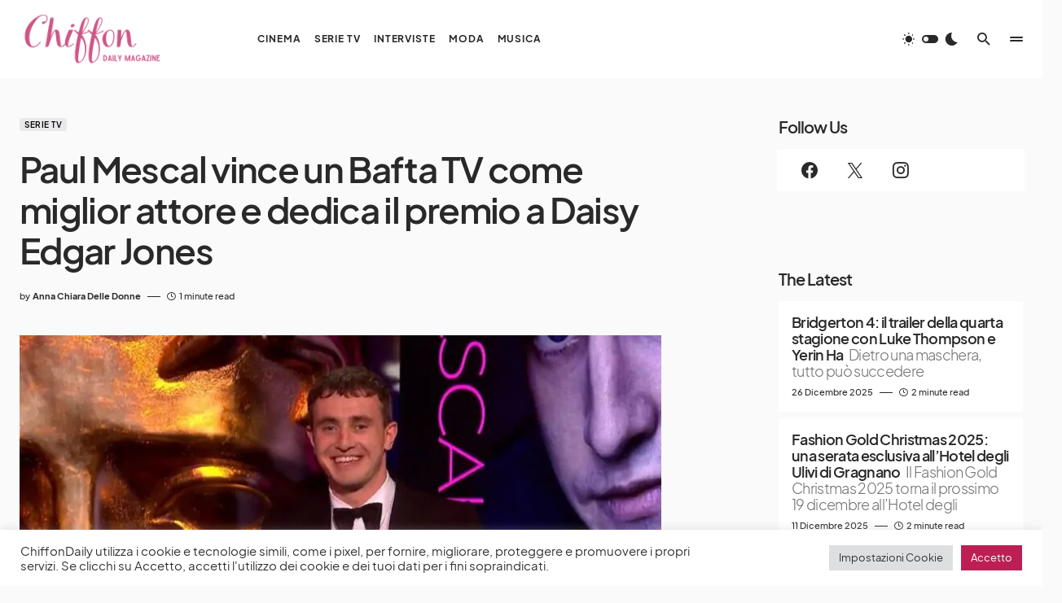

--- FILE ---
content_type: text/html; charset=UTF-8
request_url: https://chiffondaily.com/2021/06/06/paul-mescal-vince-un-bafta-tv-come-miglior-attore-e-dedica-il-premio-a-daisy-edgar-jones/
body_size: 28751
content:
<!doctype html>
<html lang="it-IT">
<head>
	<meta charset="UTF-8" />
	<meta name="viewport" content="width=device-width, initial-scale=1" />
	<link rel="profile" href="https://gmpg.org/xfn/11" />
	<meta name='robots' content='index, follow, max-image-preview:large, max-snippet:-1, max-video-preview:-1' />
	<style>img:is([sizes="auto" i], [sizes^="auto," i]) { contain-intrinsic-size: 3000px 1500px }</style>
	
	<!-- This site is optimized with the Yoast SEO Premium plugin v22.6 (Yoast SEO v26.8) - https://yoast.com/product/yoast-seo-premium-wordpress/ -->
	<title>Paul Mescal vince un Bafta TV come miglior attore e dedica il premio a Daisy Edgar Jones | Chiffon Magazine</title>
	<link rel="canonical" href="https://chiffondaily.com/2021/06/06/paul-mescal-vince-un-bafta-tv-come-miglior-attore-e-dedica-il-premio-a-daisy-edgar-jones/" />
	<meta property="og:locale" content="it_IT" />
	<meta property="og:type" content="article" />
	<meta property="og:title" content="Paul Mescal vince un Bafta TV come miglior attore e dedica il premio a Daisy Edgar Jones" />
	<meta property="og:description" content="Paul Mescal ha vinto il prestigioso Bafta TV come miglior attore, grazie al ruolo di Connell nella serie&hellip;" />
	<meta property="og:url" content="https://chiffondaily.com/2021/06/06/paul-mescal-vince-un-bafta-tv-come-miglior-attore-e-dedica-il-premio-a-daisy-edgar-jones/" />
	<meta property="og:site_name" content="Chiffon Magazine" />
	<meta property="article:publisher" content="https://www.facebook.com/profile.php?id=100050361315366" />
	<meta property="article:published_time" content="2021-06-06T20:18:43+00:00" />
	<meta property="article:modified_time" content="2021-06-07T06:35:14+00:00" />
	<meta property="og:image" content="https://i2.wp.com/chiffondaily.com/wp-content/uploads/2021/06/normal-people-paul-mescal-bafta-tv.jpg?fit=1466%2C828" />
	<meta property="og:image:width" content="1466" />
	<meta property="og:image:height" content="828" />
	<meta property="og:image:type" content="image/jpeg" />
	<meta name="author" content="Anna Chiara Delle Donne" />
	<meta name="twitter:card" content="summary_large_image" />
	<meta name="twitter:creator" content="@chiffonmagazin1" />
	<meta name="twitter:site" content="@chiffonmagazin1" />
	<meta name="twitter:label1" content="Scritto da" />
	<meta name="twitter:data1" content="Anna Chiara Delle Donne" />
	<meta name="twitter:label2" content="Tempo di lettura stimato" />
	<meta name="twitter:data2" content="1 minuto" />
	<script type="application/ld+json" class="yoast-schema-graph">{"@context":"https://schema.org","@graph":[{"@type":"Article","@id":"https://chiffondaily.com/2021/06/06/paul-mescal-vince-un-bafta-tv-come-miglior-attore-e-dedica-il-premio-a-daisy-edgar-jones/#article","isPartOf":{"@id":"https://chiffondaily.com/2021/06/06/paul-mescal-vince-un-bafta-tv-come-miglior-attore-e-dedica-il-premio-a-daisy-edgar-jones/"},"author":{"name":"Anna Chiara Delle Donne","@id":"https://chiffondaily.com/#/schema/person/7a087d96ae10e0ac28058d56de84c94b"},"headline":"Paul Mescal vince un Bafta TV come miglior attore e dedica il premio a Daisy Edgar Jones","datePublished":"2021-06-06T20:18:43+00:00","dateModified":"2021-06-07T06:35:14+00:00","mainEntityOfPage":{"@id":"https://chiffondaily.com/2021/06/06/paul-mescal-vince-un-bafta-tv-come-miglior-attore-e-dedica-il-premio-a-daisy-edgar-jones/"},"wordCount":151,"commentCount":0,"publisher":{"@id":"https://chiffondaily.com/#organization"},"image":{"@id":"https://chiffondaily.com/2021/06/06/paul-mescal-vince-un-bafta-tv-come-miglior-attore-e-dedica-il-premio-a-daisy-edgar-jones/#primaryimage"},"thumbnailUrl":"https://chiffondaily.com/wp-content/uploads/2021/06/normal-people-paul-mescal-bafta-tv.jpg","keywords":["daisy edgar jones","news","normal people","paul mescal"],"articleSection":["Serie TV"],"inLanguage":"it-IT","potentialAction":[{"@type":"CommentAction","name":"Comment","target":["https://chiffondaily.com/2021/06/06/paul-mescal-vince-un-bafta-tv-come-miglior-attore-e-dedica-il-premio-a-daisy-edgar-jones/#respond"]}]},{"@type":"WebPage","@id":"https://chiffondaily.com/2021/06/06/paul-mescal-vince-un-bafta-tv-come-miglior-attore-e-dedica-il-premio-a-daisy-edgar-jones/","url":"https://chiffondaily.com/2021/06/06/paul-mescal-vince-un-bafta-tv-come-miglior-attore-e-dedica-il-premio-a-daisy-edgar-jones/","name":"Paul Mescal vince un Bafta TV come miglior attore e dedica il premio a Daisy Edgar Jones | Chiffon Magazine","isPartOf":{"@id":"https://chiffondaily.com/#website"},"primaryImageOfPage":{"@id":"https://chiffondaily.com/2021/06/06/paul-mescal-vince-un-bafta-tv-come-miglior-attore-e-dedica-il-premio-a-daisy-edgar-jones/#primaryimage"},"image":{"@id":"https://chiffondaily.com/2021/06/06/paul-mescal-vince-un-bafta-tv-come-miglior-attore-e-dedica-il-premio-a-daisy-edgar-jones/#primaryimage"},"thumbnailUrl":"https://chiffondaily.com/wp-content/uploads/2021/06/normal-people-paul-mescal-bafta-tv.jpg","datePublished":"2021-06-06T20:18:43+00:00","dateModified":"2021-06-07T06:35:14+00:00","breadcrumb":{"@id":"https://chiffondaily.com/2021/06/06/paul-mescal-vince-un-bafta-tv-come-miglior-attore-e-dedica-il-premio-a-daisy-edgar-jones/#breadcrumb"},"inLanguage":"it-IT","potentialAction":[{"@type":"ReadAction","target":["https://chiffondaily.com/2021/06/06/paul-mescal-vince-un-bafta-tv-come-miglior-attore-e-dedica-il-premio-a-daisy-edgar-jones/"]}]},{"@type":"ImageObject","inLanguage":"it-IT","@id":"https://chiffondaily.com/2021/06/06/paul-mescal-vince-un-bafta-tv-come-miglior-attore-e-dedica-il-premio-a-daisy-edgar-jones/#primaryimage","url":"https://chiffondaily.com/wp-content/uploads/2021/06/normal-people-paul-mescal-bafta-tv.jpg","contentUrl":"https://chiffondaily.com/wp-content/uploads/2021/06/normal-people-paul-mescal-bafta-tv.jpg","width":1466,"height":828,"caption":"Paul Mescal vince il BAFTA TV"},{"@type":"BreadcrumbList","@id":"https://chiffondaily.com/2021/06/06/paul-mescal-vince-un-bafta-tv-come-miglior-attore-e-dedica-il-premio-a-daisy-edgar-jones/#breadcrumb","itemListElement":[{"@type":"ListItem","position":1,"name":"Home","item":"https://chiffondaily.com/"},{"@type":"ListItem","position":2,"name":"Paul Mescal vince un Bafta TV come miglior attore e dedica il premio a Daisy Edgar Jones"}]},{"@type":"WebSite","@id":"https://chiffondaily.com/#website","url":"https://chiffondaily.com/","name":"Chiffon Daily Magazine","description":"un sito di informazione che vuole vivere l’arte senza barriere","publisher":{"@id":"https://chiffondaily.com/#organization"},"potentialAction":[{"@type":"SearchAction","target":{"@type":"EntryPoint","urlTemplate":"https://chiffondaily.com/?s={search_term_string}"},"query-input":{"@type":"PropertyValueSpecification","valueRequired":true,"valueName":"search_term_string"}}],"inLanguage":"it-IT"},{"@type":"Organization","@id":"https://chiffondaily.com/#organization","name":"Chiffon Daily Magazine","url":"https://chiffondaily.com/","logo":{"@type":"ImageObject","inLanguage":"it-IT","@id":"https://chiffondaily.com/#/schema/logo/image/","url":"https://chiffondaily.com/wp-content/uploads/2022/11/cropped-thumbnail.jpg","contentUrl":"https://chiffondaily.com/wp-content/uploads/2022/11/cropped-thumbnail.jpg","width":512,"height":512,"caption":"Chiffon Daily Magazine"},"image":{"@id":"https://chiffondaily.com/#/schema/logo/image/"},"sameAs":["https://www.facebook.com/profile.php?id=100050361315366","https://x.com/chiffonmagazin1","https://www.instagram.com/chiffondaily_magazine/"]},{"@type":"Person","@id":"https://chiffondaily.com/#/schema/person/7a087d96ae10e0ac28058d56de84c94b","name":"Anna Chiara Delle Donne","image":{"@type":"ImageObject","inLanguage":"it-IT","@id":"https://chiffondaily.com/#/schema/person/image/","url":"https://secure.gravatar.com/avatar/eee1e9e3ae54aa5657d4852c55ac29bf?s=96&d=identicon&r=g","contentUrl":"https://secure.gravatar.com/avatar/eee1e9e3ae54aa5657d4852c55ac29bf?s=96&d=identicon&r=g","caption":"Anna Chiara Delle Donne"},"sameAs":["http://thechiffonmag.wordpress.com"],"url":"https://chiffondaily.com/author/annachiaradelledonne/"}]}</script>
	<!-- / Yoast SEO Premium plugin. -->


<link rel='dns-prefetch' href='//pagead2.googlesyndication.com' />
<link rel='dns-prefetch' href='//www.googletagmanager.com' />
<link rel='dns-prefetch' href='//stats.wp.com' />
<link rel="alternate" type="application/rss+xml" title="Chiffon Magazine &raquo; Feed" href="https://chiffondaily.com/feed/" />
<link rel="alternate" type="application/rss+xml" title="Chiffon Magazine &raquo; Feed dei commenti" href="https://chiffondaily.com/comments/feed/" />
<link rel="alternate" type="application/rss+xml" title="Chiffon Magazine &raquo; Paul Mescal vince un Bafta TV come miglior attore e dedica il premio a Daisy Edgar Jones Feed dei commenti" href="https://chiffondaily.com/2021/06/06/paul-mescal-vince-un-bafta-tv-come-miglior-attore-e-dedica-il-premio-a-daisy-edgar-jones/feed/" />
			<link rel="preload" href="https://chiffondaily.com/wp-content/plugins/canvas/assets/fonts/canvas-icons.woff" as="font" type="font/woff" crossorigin>
			<script>
window._wpemojiSettings = {"baseUrl":"https:\/\/s.w.org\/images\/core\/emoji\/15.0.3\/72x72\/","ext":".png","svgUrl":"https:\/\/s.w.org\/images\/core\/emoji\/15.0.3\/svg\/","svgExt":".svg","source":{"concatemoji":"https:\/\/chiffondaily.com\/wp-includes\/js\/wp-emoji-release.min.js?ver=6.7.4"}};
/*! This file is auto-generated */
!function(i,n){var o,s,e;function c(e){try{var t={supportTests:e,timestamp:(new Date).valueOf()};sessionStorage.setItem(o,JSON.stringify(t))}catch(e){}}function p(e,t,n){e.clearRect(0,0,e.canvas.width,e.canvas.height),e.fillText(t,0,0);var t=new Uint32Array(e.getImageData(0,0,e.canvas.width,e.canvas.height).data),r=(e.clearRect(0,0,e.canvas.width,e.canvas.height),e.fillText(n,0,0),new Uint32Array(e.getImageData(0,0,e.canvas.width,e.canvas.height).data));return t.every(function(e,t){return e===r[t]})}function u(e,t,n){switch(t){case"flag":return n(e,"\ud83c\udff3\ufe0f\u200d\u26a7\ufe0f","\ud83c\udff3\ufe0f\u200b\u26a7\ufe0f")?!1:!n(e,"\ud83c\uddfa\ud83c\uddf3","\ud83c\uddfa\u200b\ud83c\uddf3")&&!n(e,"\ud83c\udff4\udb40\udc67\udb40\udc62\udb40\udc65\udb40\udc6e\udb40\udc67\udb40\udc7f","\ud83c\udff4\u200b\udb40\udc67\u200b\udb40\udc62\u200b\udb40\udc65\u200b\udb40\udc6e\u200b\udb40\udc67\u200b\udb40\udc7f");case"emoji":return!n(e,"\ud83d\udc26\u200d\u2b1b","\ud83d\udc26\u200b\u2b1b")}return!1}function f(e,t,n){var r="undefined"!=typeof WorkerGlobalScope&&self instanceof WorkerGlobalScope?new OffscreenCanvas(300,150):i.createElement("canvas"),a=r.getContext("2d",{willReadFrequently:!0}),o=(a.textBaseline="top",a.font="600 32px Arial",{});return e.forEach(function(e){o[e]=t(a,e,n)}),o}function t(e){var t=i.createElement("script");t.src=e,t.defer=!0,i.head.appendChild(t)}"undefined"!=typeof Promise&&(o="wpEmojiSettingsSupports",s=["flag","emoji"],n.supports={everything:!0,everythingExceptFlag:!0},e=new Promise(function(e){i.addEventListener("DOMContentLoaded",e,{once:!0})}),new Promise(function(t){var n=function(){try{var e=JSON.parse(sessionStorage.getItem(o));if("object"==typeof e&&"number"==typeof e.timestamp&&(new Date).valueOf()<e.timestamp+604800&&"object"==typeof e.supportTests)return e.supportTests}catch(e){}return null}();if(!n){if("undefined"!=typeof Worker&&"undefined"!=typeof OffscreenCanvas&&"undefined"!=typeof URL&&URL.createObjectURL&&"undefined"!=typeof Blob)try{var e="postMessage("+f.toString()+"("+[JSON.stringify(s),u.toString(),p.toString()].join(",")+"));",r=new Blob([e],{type:"text/javascript"}),a=new Worker(URL.createObjectURL(r),{name:"wpTestEmojiSupports"});return void(a.onmessage=function(e){c(n=e.data),a.terminate(),t(n)})}catch(e){}c(n=f(s,u,p))}t(n)}).then(function(e){for(var t in e)n.supports[t]=e[t],n.supports.everything=n.supports.everything&&n.supports[t],"flag"!==t&&(n.supports.everythingExceptFlag=n.supports.everythingExceptFlag&&n.supports[t]);n.supports.everythingExceptFlag=n.supports.everythingExceptFlag&&!n.supports.flag,n.DOMReady=!1,n.readyCallback=function(){n.DOMReady=!0}}).then(function(){return e}).then(function(){var e;n.supports.everything||(n.readyCallback(),(e=n.source||{}).concatemoji?t(e.concatemoji):e.wpemoji&&e.twemoji&&(t(e.twemoji),t(e.wpemoji)))}))}((window,document),window._wpemojiSettings);
</script>
<link rel='stylesheet' id='canvas-css' href='https://chiffondaily.com/wp-content/plugins/canvas/assets/css/canvas.css?ver=2.4.7' media='all' />
<link rel='alternate stylesheet' id='powerkit-icons-css' href='https://chiffondaily.com/wp-content/plugins/powerkit/assets/fonts/powerkit-icons.woff?ver=2.9.7' as='font' type='font/wof' crossorigin />
<link rel='stylesheet' id='powerkit-css' href='https://chiffondaily.com/wp-content/plugins/powerkit/assets/css/powerkit.css?ver=2.9.7' media='all' />
<style id='wp-emoji-styles-inline-css'>

	img.wp-smiley, img.emoji {
		display: inline !important;
		border: none !important;
		box-shadow: none !important;
		height: 1em !important;
		width: 1em !important;
		margin: 0 0.07em !important;
		vertical-align: -0.1em !important;
		background: none !important;
		padding: 0 !important;
	}
</style>
<link rel='stylesheet' id='wp-block-library-css' href='https://chiffondaily.com/wp-content/plugins/gutenberg/build/block-library/style.css?ver=20.4.0' media='all' />
<link rel='stylesheet' id='jetpack-layout-grid-css' href='https://chiffondaily.com/wp-content/plugins/layout-grid/style.css?ver=1714818699' media='all' />
<link rel='stylesheet' id='mediaelement-css' href='https://chiffondaily.com/wp-includes/js/mediaelement/mediaelementplayer-legacy.min.css?ver=4.2.17' media='all' />
<link rel='stylesheet' id='wp-mediaelement-css' href='https://chiffondaily.com/wp-includes/js/mediaelement/wp-mediaelement.min.css?ver=6.7.4' media='all' />
<style id='jetpack-sharing-buttons-style-inline-css'>
.jetpack-sharing-buttons__services-list{display:flex;flex-direction:row;flex-wrap:wrap;gap:0;list-style-type:none;margin:5px;padding:0}.jetpack-sharing-buttons__services-list.has-small-icon-size{font-size:12px}.jetpack-sharing-buttons__services-list.has-normal-icon-size{font-size:16px}.jetpack-sharing-buttons__services-list.has-large-icon-size{font-size:24px}.jetpack-sharing-buttons__services-list.has-huge-icon-size{font-size:36px}@media print{.jetpack-sharing-buttons__services-list{display:none!important}}.editor-styles-wrapper .wp-block-jetpack-sharing-buttons{gap:0;padding-inline-start:0}ul.jetpack-sharing-buttons__services-list.has-background{padding:1.25em 2.375em}
</style>
<link rel='stylesheet' id='canvas-block-alert-style-css' href='https://chiffondaily.com/wp-content/plugins/canvas/components/basic-elements/block-alert/block.css?ver=1741543783' media='all' />
<link rel='stylesheet' id='canvas-block-progress-style-css' href='https://chiffondaily.com/wp-content/plugins/canvas/components/basic-elements/block-progress/block.css?ver=1741543783' media='all' />
<link rel='stylesheet' id='canvas-block-collapsibles-style-css' href='https://chiffondaily.com/wp-content/plugins/canvas/components/basic-elements/block-collapsibles/block.css?ver=1741543783' media='all' />
<link rel='stylesheet' id='canvas-block-tabs-style-css' href='https://chiffondaily.com/wp-content/plugins/canvas/components/basic-elements/block-tabs/block.css?ver=1741543783' media='all' />
<link rel='stylesheet' id='canvas-block-section-heading-style-css' href='https://chiffondaily.com/wp-content/plugins/canvas/components/basic-elements/block-section-heading/block.css?ver=1741543783' media='all' />
<link rel='stylesheet' id='canvas-block-row-style-css' href='https://chiffondaily.com/wp-content/plugins/canvas/components/layout-blocks/block-row/block-row.css?ver=1741543783' media='all' />
<link rel='stylesheet' id='canvas-justified-gallery-block-style-css' href='https://chiffondaily.com/wp-content/plugins/canvas/components/justified-gallery/block/block-justified-gallery.css?ver=1741543783' media='all' />
<link rel='stylesheet' id='canvas-slider-gallery-block-style-css' href='https://chiffondaily.com/wp-content/plugins/canvas/components/slider-gallery/block/block-slider-gallery.css?ver=1741543783' media='all' />
<link rel='stylesheet' id='canvas-block-posts-sidebar-css' href='https://chiffondaily.com/wp-content/plugins/canvas/components/posts/block-posts-sidebar/block-posts-sidebar.css?ver=1741543783' media='all' />
<link rel='stylesheet' id='coblocks-frontend-css' href='https://chiffondaily.com/wp-content/plugins/coblocks/dist/style-coblocks-1.css?ver=3.1.14' media='all' />
<link rel='stylesheet' id='coblocks-extensions-css' href='https://chiffondaily.com/wp-content/plugins/coblocks/dist/style-coblocks-extensions.css?ver=3.1.14' media='all' />
<link rel='stylesheet' id='coblocks-animation-css' href='https://chiffondaily.com/wp-content/plugins/coblocks/dist/style-coblocks-animation.css?ver=2677611078ee87eb3b1c' media='all' />
<style id='classic-theme-styles-inline-css'>
/*! This file is auto-generated */
.wp-block-button__link{color:#fff;background-color:#32373c;border-radius:9999px;box-shadow:none;text-decoration:none;padding:calc(.667em + 2px) calc(1.333em + 2px);font-size:1.125em}.wp-block-file__button{background:#32373c;color:#fff;text-decoration:none}
</style>
<link rel='stylesheet' id='absolute-reviews-css' href='https://chiffondaily.com/wp-content/plugins/absolute-reviews/public/css/absolute-reviews-public.css?ver=1.1.5' media='all' />
<link rel='stylesheet' id='advanced-popups-css' href='https://chiffondaily.com/wp-content/plugins/advanced-popups/public/css/advanced-popups-public.css?ver=1.2.1' media='all' />
<link rel='stylesheet' id='canvas-block-heading-style-css' href='https://chiffondaily.com/wp-content/plugins/canvas/components/content-formatting/block-heading/block.css?ver=1741543783' media='all' />
<link rel='stylesheet' id='canvas-block-list-style-css' href='https://chiffondaily.com/wp-content/plugins/canvas/components/content-formatting/block-list/block.css?ver=1741543783' media='all' />
<link rel='stylesheet' id='canvas-block-paragraph-style-css' href='https://chiffondaily.com/wp-content/plugins/canvas/components/content-formatting/block-paragraph/block.css?ver=1741543783' media='all' />
<link rel='stylesheet' id='canvas-block-separator-style-css' href='https://chiffondaily.com/wp-content/plugins/canvas/components/content-formatting/block-separator/block.css?ver=1741543783' media='all' />
<link rel='stylesheet' id='canvas-block-group-style-css' href='https://chiffondaily.com/wp-content/plugins/canvas/components/basic-elements/block-group/block.css?ver=1741543783' media='all' />
<link rel='stylesheet' id='canvas-block-cover-style-css' href='https://chiffondaily.com/wp-content/plugins/canvas/components/basic-elements/block-cover/block.css?ver=1741543783' media='all' />
<link rel='stylesheet' id='cookie-law-info-css' href='https://chiffondaily.com/wp-content/plugins/cookie-law-info/legacy/public/css/cookie-law-info-public.css?ver=3.3.9.1' media='all' />
<link rel='stylesheet' id='cookie-law-info-gdpr-css' href='https://chiffondaily.com/wp-content/plugins/cookie-law-info/legacy/public/css/cookie-law-info-gdpr.css?ver=3.3.9.1' media='all' />
<style id='global-styles-inline-css'>
:root{--wp--preset--aspect-ratio--square: 1;--wp--preset--aspect-ratio--4-3: 4/3;--wp--preset--aspect-ratio--3-4: 3/4;--wp--preset--aspect-ratio--3-2: 3/2;--wp--preset--aspect-ratio--2-3: 2/3;--wp--preset--aspect-ratio--16-9: 16/9;--wp--preset--aspect-ratio--9-16: 9/16;--wp--preset--color--black: #000000;--wp--preset--color--cyan-bluish-gray: #abb8c3;--wp--preset--color--white: #FFFFFF;--wp--preset--color--pale-pink: #f78da7;--wp--preset--color--vivid-red: #cf2e2e;--wp--preset--color--luminous-vivid-orange: #ff6900;--wp--preset--color--luminous-vivid-amber: #fcb900;--wp--preset--color--light-green-cyan: #7bdcb5;--wp--preset--color--vivid-green-cyan: #00d084;--wp--preset--color--pale-cyan-blue: #8ed1fc;--wp--preset--color--vivid-cyan-blue: #0693e3;--wp--preset--color--vivid-purple: #9b51e0;--wp--preset--color--blue: #1830cc;--wp--preset--color--green: #03a988;--wp--preset--color--orange: #FFBC49;--wp--preset--color--red: #fb0d48;--wp--preset--color--secondary-bg: #f8f3ee;--wp--preset--color--accent-bg: #ddefe9;--wp--preset--color--secondary: #818181;--wp--preset--color--primary: #292929;--wp--preset--color--gray-50: #f8f9fa;--wp--preset--color--gray-100: #f8f9fb;--wp--preset--color--gray-200: #e9ecef;--wp--preset--color--gray-300: #dee2e6;--wp--preset--gradient--vivid-cyan-blue-to-vivid-purple: linear-gradient(135deg,rgba(6,147,227,1) 0%,rgb(155,81,224) 100%);--wp--preset--gradient--light-green-cyan-to-vivid-green-cyan: linear-gradient(135deg,rgb(122,220,180) 0%,rgb(0,208,130) 100%);--wp--preset--gradient--luminous-vivid-amber-to-luminous-vivid-orange: linear-gradient(135deg,rgba(252,185,0,1) 0%,rgba(255,105,0,1) 100%);--wp--preset--gradient--luminous-vivid-orange-to-vivid-red: linear-gradient(135deg,rgba(255,105,0,1) 0%,rgb(207,46,46) 100%);--wp--preset--gradient--very-light-gray-to-cyan-bluish-gray: linear-gradient(135deg,rgb(238,238,238) 0%,rgb(169,184,195) 100%);--wp--preset--gradient--cool-to-warm-spectrum: linear-gradient(135deg,rgb(74,234,220) 0%,rgb(151,120,209) 20%,rgb(207,42,186) 40%,rgb(238,44,130) 60%,rgb(251,105,98) 80%,rgb(254,248,76) 100%);--wp--preset--gradient--blush-light-purple: linear-gradient(135deg,rgb(255,206,236) 0%,rgb(152,150,240) 100%);--wp--preset--gradient--blush-bordeaux: linear-gradient(135deg,rgb(254,205,165) 0%,rgb(254,45,45) 50%,rgb(107,0,62) 100%);--wp--preset--gradient--luminous-dusk: linear-gradient(135deg,rgb(255,203,112) 0%,rgb(199,81,192) 50%,rgb(65,88,208) 100%);--wp--preset--gradient--pale-ocean: linear-gradient(135deg,rgb(255,245,203) 0%,rgb(182,227,212) 50%,rgb(51,167,181) 100%);--wp--preset--gradient--electric-grass: linear-gradient(135deg,rgb(202,248,128) 0%,rgb(113,206,126) 100%);--wp--preset--gradient--midnight: linear-gradient(135deg,rgb(2,3,129) 0%,rgb(40,116,252) 100%);--wp--preset--font-size--small: 13px;--wp--preset--font-size--medium: 20px;--wp--preset--font-size--large: 36px;--wp--preset--font-size--x-large: 42px;--wp--preset--font-size--regular: 16px;--wp--preset--font-size--huge: 48px;--wp--preset--spacing--20: 0.44rem;--wp--preset--spacing--30: 0.67rem;--wp--preset--spacing--40: 1rem;--wp--preset--spacing--50: 1.5rem;--wp--preset--spacing--60: 2.25rem;--wp--preset--spacing--70: 3.38rem;--wp--preset--spacing--80: 5.06rem;--wp--preset--shadow--natural: 6px 6px 9px rgba(0, 0, 0, 0.2);--wp--preset--shadow--deep: 12px 12px 50px rgba(0, 0, 0, 0.4);--wp--preset--shadow--sharp: 6px 6px 0px rgba(0, 0, 0, 0.2);--wp--preset--shadow--outlined: 6px 6px 0px -3px rgba(255, 255, 255, 1), 6px 6px rgba(0, 0, 0, 1);--wp--preset--shadow--crisp: 6px 6px 0px rgba(0, 0, 0, 1);}:where(.is-layout-flex){gap: 0.5em;}:where(.is-layout-grid){gap: 0.5em;}body .is-layout-flex{display: flex;}.is-layout-flex{flex-wrap: wrap;align-items: center;}.is-layout-flex > :is(*, div){margin: 0;}body .is-layout-grid{display: grid;}.is-layout-grid > :is(*, div){margin: 0;}:where(.wp-block-columns.is-layout-flex){gap: 2em;}:where(.wp-block-columns.is-layout-grid){gap: 2em;}:where(.wp-block-post-template.is-layout-flex){gap: 1.25em;}:where(.wp-block-post-template.is-layout-grid){gap: 1.25em;}.has-black-color{color: var(--wp--preset--color--black) !important;}.has-cyan-bluish-gray-color{color: var(--wp--preset--color--cyan-bluish-gray) !important;}.has-white-color{color: var(--wp--preset--color--white) !important;}.has-pale-pink-color{color: var(--wp--preset--color--pale-pink) !important;}.has-vivid-red-color{color: var(--wp--preset--color--vivid-red) !important;}.has-luminous-vivid-orange-color{color: var(--wp--preset--color--luminous-vivid-orange) !important;}.has-luminous-vivid-amber-color{color: var(--wp--preset--color--luminous-vivid-amber) !important;}.has-light-green-cyan-color{color: var(--wp--preset--color--light-green-cyan) !important;}.has-vivid-green-cyan-color{color: var(--wp--preset--color--vivid-green-cyan) !important;}.has-pale-cyan-blue-color{color: var(--wp--preset--color--pale-cyan-blue) !important;}.has-vivid-cyan-blue-color{color: var(--wp--preset--color--vivid-cyan-blue) !important;}.has-vivid-purple-color{color: var(--wp--preset--color--vivid-purple) !important;}.has-black-background-color{background-color: var(--wp--preset--color--black) !important;}.has-cyan-bluish-gray-background-color{background-color: var(--wp--preset--color--cyan-bluish-gray) !important;}.has-white-background-color{background-color: var(--wp--preset--color--white) !important;}.has-pale-pink-background-color{background-color: var(--wp--preset--color--pale-pink) !important;}.has-vivid-red-background-color{background-color: var(--wp--preset--color--vivid-red) !important;}.has-luminous-vivid-orange-background-color{background-color: var(--wp--preset--color--luminous-vivid-orange) !important;}.has-luminous-vivid-amber-background-color{background-color: var(--wp--preset--color--luminous-vivid-amber) !important;}.has-light-green-cyan-background-color{background-color: var(--wp--preset--color--light-green-cyan) !important;}.has-vivid-green-cyan-background-color{background-color: var(--wp--preset--color--vivid-green-cyan) !important;}.has-pale-cyan-blue-background-color{background-color: var(--wp--preset--color--pale-cyan-blue) !important;}.has-vivid-cyan-blue-background-color{background-color: var(--wp--preset--color--vivid-cyan-blue) !important;}.has-vivid-purple-background-color{background-color: var(--wp--preset--color--vivid-purple) !important;}.has-black-border-color{border-color: var(--wp--preset--color--black) !important;}.has-cyan-bluish-gray-border-color{border-color: var(--wp--preset--color--cyan-bluish-gray) !important;}.has-white-border-color{border-color: var(--wp--preset--color--white) !important;}.has-pale-pink-border-color{border-color: var(--wp--preset--color--pale-pink) !important;}.has-vivid-red-border-color{border-color: var(--wp--preset--color--vivid-red) !important;}.has-luminous-vivid-orange-border-color{border-color: var(--wp--preset--color--luminous-vivid-orange) !important;}.has-luminous-vivid-amber-border-color{border-color: var(--wp--preset--color--luminous-vivid-amber) !important;}.has-light-green-cyan-border-color{border-color: var(--wp--preset--color--light-green-cyan) !important;}.has-vivid-green-cyan-border-color{border-color: var(--wp--preset--color--vivid-green-cyan) !important;}.has-pale-cyan-blue-border-color{border-color: var(--wp--preset--color--pale-cyan-blue) !important;}.has-vivid-cyan-blue-border-color{border-color: var(--wp--preset--color--vivid-cyan-blue) !important;}.has-vivid-purple-border-color{border-color: var(--wp--preset--color--vivid-purple) !important;}.has-vivid-cyan-blue-to-vivid-purple-gradient-background{background: var(--wp--preset--gradient--vivid-cyan-blue-to-vivid-purple) !important;}.has-light-green-cyan-to-vivid-green-cyan-gradient-background{background: var(--wp--preset--gradient--light-green-cyan-to-vivid-green-cyan) !important;}.has-luminous-vivid-amber-to-luminous-vivid-orange-gradient-background{background: var(--wp--preset--gradient--luminous-vivid-amber-to-luminous-vivid-orange) !important;}.has-luminous-vivid-orange-to-vivid-red-gradient-background{background: var(--wp--preset--gradient--luminous-vivid-orange-to-vivid-red) !important;}.has-very-light-gray-to-cyan-bluish-gray-gradient-background{background: var(--wp--preset--gradient--very-light-gray-to-cyan-bluish-gray) !important;}.has-cool-to-warm-spectrum-gradient-background{background: var(--wp--preset--gradient--cool-to-warm-spectrum) !important;}.has-blush-light-purple-gradient-background{background: var(--wp--preset--gradient--blush-light-purple) !important;}.has-blush-bordeaux-gradient-background{background: var(--wp--preset--gradient--blush-bordeaux) !important;}.has-luminous-dusk-gradient-background{background: var(--wp--preset--gradient--luminous-dusk) !important;}.has-pale-ocean-gradient-background{background: var(--wp--preset--gradient--pale-ocean) !important;}.has-electric-grass-gradient-background{background: var(--wp--preset--gradient--electric-grass) !important;}.has-midnight-gradient-background{background: var(--wp--preset--gradient--midnight) !important;}.has-small-font-size{font-size: var(--wp--preset--font-size--small) !important;}.has-medium-font-size{font-size: var(--wp--preset--font-size--medium) !important;}.has-large-font-size{font-size: var(--wp--preset--font-size--large) !important;}.has-x-large-font-size{font-size: var(--wp--preset--font-size--x-large) !important;}
:where(.wp-block-columns.is-layout-flex){gap: 2em;}:where(.wp-block-columns.is-layout-grid){gap: 2em;}
:root :where(.wp-block-pullquote){font-size: 1.5em;line-height: 1.6;}
:where(.wp-block-post-template.is-layout-flex){gap: 1.25em;}:where(.wp-block-post-template.is-layout-grid){gap: 1.25em;}
</style>
<link rel='stylesheet' id='powerkit-author-box-css' href='https://chiffondaily.com/wp-content/plugins/powerkit/modules/author-box/public/css/public-powerkit-author-box.css?ver=2.9.7' media='all' />
<link rel='stylesheet' id='powerkit-basic-elements-css' href='https://chiffondaily.com/wp-content/plugins/powerkit/modules/basic-elements/public/css/public-powerkit-basic-elements.css?ver=2.9.7' media='screen' />
<link rel='stylesheet' id='powerkit-coming-soon-css' href='https://chiffondaily.com/wp-content/plugins/powerkit/modules/coming-soon/public/css/public-powerkit-coming-soon.css?ver=2.9.7' media='all' />
<link rel='stylesheet' id='powerkit-content-formatting-css' href='https://chiffondaily.com/wp-content/plugins/powerkit/modules/content-formatting/public/css/public-powerkit-content-formatting.css?ver=2.9.7' media='all' />
<link rel='stylesheet' id='powerkit-сontributors-css' href='https://chiffondaily.com/wp-content/plugins/powerkit/modules/contributors/public/css/public-powerkit-contributors.css?ver=2.9.7' media='all' />
<link rel='stylesheet' id='powerkit-facebook-css' href='https://chiffondaily.com/wp-content/plugins/powerkit/modules/facebook/public/css/public-powerkit-facebook.css?ver=2.9.7' media='all' />
<link rel='stylesheet' id='powerkit-featured-categories-css' href='https://chiffondaily.com/wp-content/plugins/powerkit/modules/featured-categories/public/css/public-powerkit-featured-categories.css?ver=2.9.7' media='all' />
<link rel='stylesheet' id='powerkit-inline-posts-css' href='https://chiffondaily.com/wp-content/plugins/powerkit/modules/inline-posts/public/css/public-powerkit-inline-posts.css?ver=2.9.7' media='all' />
<link rel='stylesheet' id='powerkit-instagram-css' href='https://chiffondaily.com/wp-content/plugins/powerkit/modules/instagram/public/css/public-powerkit-instagram.css?ver=2.9.7' media='all' />
<link rel='stylesheet' id='powerkit-justified-gallery-css' href='https://chiffondaily.com/wp-content/plugins/powerkit/modules/justified-gallery/public/css/public-powerkit-justified-gallery.css?ver=2.9.7' media='all' />
<link rel='stylesheet' id='glightbox-css' href='https://chiffondaily.com/wp-content/plugins/powerkit/modules/lightbox/public/css/glightbox.min.css?ver=2.9.7' media='all' />
<link rel='stylesheet' id='powerkit-lightbox-css' href='https://chiffondaily.com/wp-content/plugins/powerkit/modules/lightbox/public/css/public-powerkit-lightbox.css?ver=2.9.7' media='all' />
<link rel='stylesheet' id='powerkit-opt-in-forms-css' href='https://chiffondaily.com/wp-content/plugins/powerkit/modules/opt-in-forms/public/css/public-powerkit-opt-in-forms.css?ver=2.9.7' media='all' />
<link rel='stylesheet' id='powerkit-pinterest-css' href='https://chiffondaily.com/wp-content/plugins/powerkit/modules/pinterest/public/css/public-powerkit-pinterest.css?ver=2.9.7' media='all' />
<link rel='stylesheet' id='powerkit-widget-posts-css' href='https://chiffondaily.com/wp-content/plugins/powerkit/modules/posts/public/css/public-powerkit-widget-posts.css?ver=2.9.7' media='all' />
<link rel='stylesheet' id='powerkit-scroll-to-top-css' href='https://chiffondaily.com/wp-content/plugins/powerkit/modules/scroll-to-top/public/css/public-powerkit-scroll-to-top.css?ver=2.9.7' media='all' />
<link rel='stylesheet' id='powerkit-share-buttons-css' href='https://chiffondaily.com/wp-content/plugins/powerkit/modules/share-buttons/public/css/public-powerkit-share-buttons.css?ver=2.9.7' media='all' />
<link rel='stylesheet' id='powerkit-slider-gallery-css' href='https://chiffondaily.com/wp-content/plugins/powerkit/modules/slider-gallery/public/css/public-powerkit-slider-gallery.css?ver=2.9.7' media='all' />
<link rel='stylesheet' id='powerkit-social-links-css' href='https://chiffondaily.com/wp-content/plugins/powerkit/modules/social-links/public/css/public-powerkit-social-links.css?ver=2.9.7' media='all' />
<link rel='stylesheet' id='powerkit-table-of-contents-css' href='https://chiffondaily.com/wp-content/plugins/powerkit/modules/table-of-contents/public/css/public-powerkit-table-of-contents.css?ver=2.9.7' media='all' />
<link rel='stylesheet' id='powerkit-twitter-css' href='https://chiffondaily.com/wp-content/plugins/powerkit/modules/twitter/public/css/public-powerkit-twitter.css?ver=2.9.7' media='all' />
<link rel='stylesheet' id='powerkit-widget-about-css' href='https://chiffondaily.com/wp-content/plugins/powerkit/modules/widget-about/public/css/public-powerkit-widget-about.css?ver=2.9.7' media='all' />
<link rel='stylesheet' id='dashicons-css' href='https://chiffondaily.com/wp-includes/css/dashicons.min.css?ver=6.7.4' media='all' />
<link rel='stylesheet' id='wp-components-css' href='https://chiffondaily.com/wp-content/plugins/gutenberg/build/components/style.css?ver=20.4.0' media='all' />
<link rel='stylesheet' id='godaddy-styles-css' href='https://chiffondaily.com/wp-content/plugins/coblocks/includes/Dependencies/GoDaddy/Styles/build/latest.css?ver=2.0.2' media='all' />
<link rel='stylesheet' id='csco-styles-css' href='https://chiffondaily.com/wp-content/themes/blueprint/style.css?ver=1.0.6' media='all' />
<style id='csco-styles-inline-css'>
.searchwp-live-search-no-min-chars:after { content: "Continue typing" }
</style>
<style id='akismet-widget-style-inline-css'>

			.a-stats {
				--akismet-color-mid-green: #357b49;
				--akismet-color-white: #fff;
				--akismet-color-light-grey: #f6f7f7;

				max-width: 350px;
				width: auto;
			}

			.a-stats * {
				all: unset;
				box-sizing: border-box;
			}

			.a-stats strong {
				font-weight: 600;
			}

			.a-stats a.a-stats__link,
			.a-stats a.a-stats__link:visited,
			.a-stats a.a-stats__link:active {
				background: var(--akismet-color-mid-green);
				border: none;
				box-shadow: none;
				border-radius: 8px;
				color: var(--akismet-color-white);
				cursor: pointer;
				display: block;
				font-family: -apple-system, BlinkMacSystemFont, 'Segoe UI', 'Roboto', 'Oxygen-Sans', 'Ubuntu', 'Cantarell', 'Helvetica Neue', sans-serif;
				font-weight: 500;
				padding: 12px;
				text-align: center;
				text-decoration: none;
				transition: all 0.2s ease;
			}

			/* Extra specificity to deal with TwentyTwentyOne focus style */
			.widget .a-stats a.a-stats__link:focus {
				background: var(--akismet-color-mid-green);
				color: var(--akismet-color-white);
				text-decoration: none;
			}

			.a-stats a.a-stats__link:hover {
				filter: brightness(110%);
				box-shadow: 0 4px 12px rgba(0, 0, 0, 0.06), 0 0 2px rgba(0, 0, 0, 0.16);
			}

			.a-stats .count {
				color: var(--akismet-color-white);
				display: block;
				font-size: 1.5em;
				line-height: 1.4;
				padding: 0 13px;
				white-space: nowrap;
			}
		
</style>
<style id='csco-theme-fonts-inline-css'>
@font-face {font-family: plus-jakarta-sans;src: url('https://chiffondaily.com/wp-content/themes/blueprint/assets/static/fonts/plus-jakarta-sans-300.woff2') format('woff2'),url('https://chiffondaily.com/wp-content/themes/blueprint/assets/static/fonts/plus-jakarta-sans-300.woff') format('woff');font-weight: 300;font-style: normal;font-display: swap;}@font-face {font-family: plus-jakarta-sans;src: url('https://chiffondaily.com/wp-content/themes/blueprint/assets/static/fonts/plus-jakarta-sans-regular.woff2') format('woff2'),url('https://chiffondaily.com/wp-content/themes/blueprint/assets/static/fonts/plus-jakarta-sans-regular.woff') format('woff');font-weight: 400;font-style: normal;font-display: swap;}@font-face {font-family: plus-jakarta-sans;src: url('https://chiffondaily.com/wp-content/themes/blueprint/assets/static/fonts/plus-jakarta-sans-500.woff2') format('woff2'),url('https://chiffondaily.com/wp-content/themes/blueprint/assets/static/fonts/plus-jakarta-sans-500.woff') format('woff');font-weight: 500;font-style: normal;font-display: swap;}@font-face {font-family: plus-jakarta-sans;src: url('https://chiffondaily.com/wp-content/themes/blueprint/assets/static/fonts/plus-jakarta-sans-600.woff2') format('woff2'),url('https://chiffondaily.com/wp-content/themes/blueprint/assets/static/fonts/plus-jakarta-sans-600.woff') format('woff');font-weight: 600;font-style: normal;font-display: swap;}@font-face {font-family: plus-jakarta-sans;src: url('https://chiffondaily.com/wp-content/themes/blueprint/assets/static/fonts/plus-jakarta-sans-700.woff2') format('woff2'),url('https://chiffondaily.com/wp-content/themes/blueprint/assets/static/fonts/plus-jakarta-sans-700.woff') format('woff');font-weight: 700;font-style: normal;font-display: swap;}
</style>
<style id='csco-customizer-output-styles-inline-css'>
:root, [data-site-scheme="default"]{--cs-color-site-background:#fafafa;--cs-color-header-background:#ffffff;--cs-color-header-background-alpha:rgba(255,255,255,0.85);--cs-color-submenu-background:rgba(255,255,255,0.85);--cs-color-search-background:rgba(255,255,255,0.85);--cs-color-multi-column-background:rgba(255,255,255,0.85);--cs-color-fullscreen-menu-background:rgba(255,255,255,0.85);--cs-color-footer-background:#ffffff;--cs-color-footer-bottom-background:#fafafa;}:root, [data-scheme="default"]{--cs-color-overlay-background:rgba(0,0,0,0.15);--cs-color-overlay-secondary-background:rgba(0,0,0,0.35);--cs-color-link:#000000;--cs-color-link-hover:#a3a3a3;--cs-color-accent:#191919;--cs-color-secondary:#a3a3a3;--cs-palette-color-secondary:#a3a3a3;--cs-color-button:#292929;--cs-color-button-contrast:#ffffff;--cs-color-button-hover:#515151;--cs-color-button-hover-contrast:#ffffff;--cs-color-category:#e9e9eb;--cs-color-category-contrast:#000000;--cs-color-category-hover:#454558;--cs-color-category-hover-contrast:#ffffff;--cs-color-tags:#ededed;--cs-color-tags-contrast:#292929;--cs-color-tags-hover:#000000;--cs-color-tags-hover-contrast:#ffffff;--cs-color-post-meta:#292929;--cs-color-post-meta-link:#292929;--cs-color-post-meta-link-hover:#818181;--cs-color-excerpt:#717275;--cs-color-badge-primary:#484f7e;--cs-color-badge-secondary:#ededed;--cs-color-badge-success:#9db8ad;--cs-color-badge-danger:#cfa0b1;--cs-color-badge-warning:#cac6b4;--cs-color-badge-info:#5c6693;--cs-color-badge-dark:#000000;--cs-color-badge-light:#fafafa;}[data-scheme="default"] [class*="-badge"][class*="-primary"]{--cs-color-badge-dark-contrast:#ffffff;}[data-scheme="default"] [class*="-badge"][class*="-secondary"]{--cs-color-badge-light-contrast:#000000;}[data-scheme="default"] [class*="-badge"][class*="-success"]{--cs-color-badge-dark-contrast:#ffffff;}[data-scheme="default"] [class*="-badge"][class*="-danger"]{--cs-color-badge-dark-contrast:#ffffff;}[data-scheme="default"] [class*="-badge"][class*="-warning"]{--cs-color-badge-dark-contrast:#ffffff;}[data-scheme="default"] [class*="-badge"][class*="-info"]{--cs-color-badge-dark-contrast:#ffffff;}[data-scheme="default"] [class*="-badge"][class*="-dark"]{--cs-color-badge-dark-contrast:#ffffff;}[data-scheme="default"] [class*="-badge"][class*="-light"]{--cs-color-badge-light-contrast:#000000;}[data-site-scheme="dark"]{--cs-color-site-background:#1c1c1c;--cs-color-header-background:#1c1c1c;--cs-color-header-background-alpha:rgba(28,28,28,0.85);--cs-color-submenu-background:rgba(28,28,28,0.85);--cs-color-search-background:rgba(28,28,28,0.85);--cs-color-multi-column-background:rgba(28,28,28,0.85);--cs-color-fullscreen-menu-background:rgba(28,28,28,0.85);--cs-color-footer-background:#292929;--cs-color-footer-bottom-background:#1c1c1c;--cs-color-overlay-background:rgba(0,0,0,0.15);--cs-color-overlay-secondary-background:rgba(0,0,0,0.35);--cs-color-link:#ffffff;--cs-color-link-hover:rgba(255,255,255,0.75);}:root{--cs-color-submenu-background-dark:rgba(28,28,28,0.85);--cs-color-search-background-dark:rgba(28,28,28,0.85);--cs-color-multi-column-background-dark:rgba(28,28,28,0.85);--cs-layout-elements-border-radius:0px;--cs-thumbnail-border-radius:0px;--cs-button-border-radius:4px;--cnvs-tabs-border-radius:4px;--cs-input-border-radius:4px;--cs-badge-border-radius:4px;--cs-category-label-border-radius:4px;--cs-header-initial-height:96px;}[data-scheme="dark"]{--cs-color-accent:#191919;--cs-color-secondary:#bcbcbc;--cs-palette-color-secondary:#bcbcbc;--cs-color-button:#292929;--cs-color-button-contrast:#ffffff;--cs-color-button-hover:#7a7a7a;--cs-color-button-hover-contrast:#ffffff;--cs-color-category:#e9e9eb;--cs-color-category-contrast:#000000;--cs-color-category-hover:#818181;--cs-color-category-hover-contrast:#ffffff;--cs-color-post-meta:#ffffff;--cs-color-post-meta-link:#ffffff;--cs-color-post-meta-link-hover:#818181;--cs-color-excerpt:#e0e0e0;--cs-color-badge-primary:#484f7e;--cs-color-badge-secondary:#ededed;--cs-color-badge-success:#9db8ad;--cs-color-badge-danger:#cfa0b1;--cs-color-badge-warning:#cac6b4;--cs-color-badge-info:#5c6693;--cs-color-badge-dark:rgba(255,255,255,0.7);--cs-color-badge-light:rgb(238,238,238);}[data-scheme="dark"] [class*="-badge"][class*="-primary"]{--cs-color-badge-dark-contrast:#ffffff;}[data-scheme="dark"] [class*="-badge"][class*="-secondary"]{--cs-color-badge-light-contrast:#000000;}[data-scheme="dark"] [class*="-badge"][class*="-success"]{--cs-color-badge-dark-contrast:#ffffff;}[data-scheme="dark"] [class*="-badge"][class*="-danger"]{--cs-color-badge-dark-contrast:#ffffff;}[data-scheme="dark"] [class*="-badge"][class*="-warning"]{--cs-color-badge-dark-contrast:#ffffff;}[data-scheme="dark"] [class*="-badge"][class*="-info"]{--cs-color-badge-dark-contrast:#ffffff;}[data-scheme="dark"] [class*="-badge"][class*="-dark"]{--cs-color-badge-dark-contrast:#ffffff;}[data-scheme="dark"] [class*="-badge"][class*="-light"]{--cs-color-badge-light-contrast:#020202;}:root .cnvs-block-section-heading, [data-scheme="default"] .cnvs-block-section-heading, [data-scheme="dark"] [data-scheme="default"] .cnvs-block-section-heading{--cnvs-section-heading-border-color:#d5d5d5;}[data-scheme="dark"] .cnvs-block-section-heading{--cnvs-section-heading-border-color:#494949;}:root .cs-header__widgets-column .cnvs-block-section-heading, [data-scheme="dark"] [data-scheme="default"] .cs-header__widgets-column .cnvs-block-section-heading{--cnvs-section-heading-border-color:#d5d5d5;}[data-scheme="dark"] .cs-header__widgets-column .cnvs-block-section-heading{--cnvs-section-heading-border-color:#494949;}
</style>
<link rel='stylesheet' id='chld_thm_cfg_child-css' href='https://chiffondaily.com/wp-content/themes/blueprint-child/style.css?ver=6.7.4' media='all' />
<script src="https://chiffondaily.com/wp-includes/js/jquery/jquery.min.js?ver=3.7.1" id="jquery-core-js"></script>
<script src="https://chiffondaily.com/wp-includes/js/jquery/jquery-migrate.min.js?ver=3.4.1" id="jquery-migrate-js"></script>
<script src="https://chiffondaily.com/wp-content/plugins/advanced-popups/public/js/advanced-popups-public.js?ver=1.2.1" id="advanced-popups-js"></script>
<script src="https://chiffondaily.com/wp-content/plugins/gutenberg/build/hooks/index.min.js?ver=84e753e2b66eb7028d38" id="wp-hooks-js"></script>
<script src="https://chiffondaily.com/wp-content/plugins/gutenberg/build/i18n/index.min.js?ver=bd5a2533e717a1043151" id="wp-i18n-js"></script>
<script id="wp-i18n-js-after">
wp.i18n.setLocaleData( { 'text direction\u0004ltr': [ 'ltr' ] } );
</script>
<script id="cookie-law-info-js-extra">
var Cli_Data = {"nn_cookie_ids":[],"cookielist":[],"non_necessary_cookies":[],"ccpaEnabled":"","ccpaRegionBased":"","ccpaBarEnabled":"","strictlyEnabled":["necessary","obligatoire"],"ccpaType":"gdpr","js_blocking":"1","custom_integration":"","triggerDomRefresh":"","secure_cookies":""};
var cli_cookiebar_settings = {"animate_speed_hide":"500","animate_speed_show":"500","background":"#FFF","border":"#b1a6a6c2","border_on":"","button_1_button_colour":"#bd1f55","button_1_button_hover":"#971944","button_1_link_colour":"#fff","button_1_as_button":"1","button_1_new_win":"","button_2_button_colour":"#333","button_2_button_hover":"#292929","button_2_link_colour":"#444","button_2_as_button":"","button_2_hidebar":"","button_3_button_colour":"#dedfe0","button_3_button_hover":"#b2b2b3","button_3_link_colour":"#333333","button_3_as_button":"1","button_3_new_win":"","button_4_button_colour":"#dedfe0","button_4_button_hover":"#b2b2b3","button_4_link_colour":"#333333","button_4_as_button":"1","button_7_button_colour":"#bd1f55","button_7_button_hover":"#971944","button_7_link_colour":"#fff","button_7_as_button":"1","button_7_new_win":"","font_family":"inherit","header_fix":"","notify_animate_hide":"1","notify_animate_show":"","notify_div_id":"#cookie-law-info-bar","notify_position_horizontal":"right","notify_position_vertical":"bottom","scroll_close":"","scroll_close_reload":"","accept_close_reload":"","reject_close_reload":"","showagain_tab":"","showagain_background":"#fff","showagain_border":"#000","showagain_div_id":"#cookie-law-info-again","showagain_x_position":"100px","text":"#333333","show_once_yn":"","show_once":"10000","logging_on":"","as_popup":"","popup_overlay":"1","bar_heading_text":"","cookie_bar_as":"banner","popup_showagain_position":"bottom-right","widget_position":"left"};
var log_object = {"ajax_url":"https:\/\/chiffondaily.com\/wp-admin\/admin-ajax.php"};
</script>
<script src="https://chiffondaily.com/wp-content/plugins/cookie-law-info/legacy/public/js/cookie-law-info-public.js?ver=3.3.9.1" id="cookie-law-info-js"></script>
<script src="//pagead2.googlesyndication.com/pagead/js/adsbygoogle.js?ver=6.7.4" id="csco_adsense-js"></script>

<!-- Snippet del tag Google (gtag.js) aggiunto da Site Kit -->

<!-- Snippet Google Analytics aggiunto da Site Kit -->
<script src="https://www.googletagmanager.com/gtag/js?id=G-EJ9XRFBDJE" id="google_gtagjs-js" async></script>
<script id="google_gtagjs-js-after">
window.dataLayer = window.dataLayer || [];function gtag(){dataLayer.push(arguments);}
gtag("set","linker",{"domains":["chiffondaily.com"]});
gtag("js", new Date());
gtag("set", "developer_id.dZTNiMT", true);
gtag("config", "G-EJ9XRFBDJE");
</script>

<!-- Snippet del tag Google (gtag.js) finale aggiunto da Site Kit -->
<link rel="https://api.w.org/" href="https://chiffondaily.com/wp-json/" /><link rel="alternate" title="JSON" type="application/json" href="https://chiffondaily.com/wp-json/wp/v2/posts/2550" /><link rel="EditURI" type="application/rsd+xml" title="RSD" href="https://chiffondaily.com/xmlrpc.php?rsd" />
<meta name="generator" content="WordPress 6.7.4" />
<link rel='shortlink' href='https://chiffondaily.com/?p=2550' />
<link rel="alternate" title="oEmbed (JSON)" type="application/json+oembed" href="https://chiffondaily.com/wp-json/oembed/1.0/embed?url=https%3A%2F%2Fchiffondaily.com%2F2021%2F06%2F06%2Fpaul-mescal-vince-un-bafta-tv-come-miglior-attore-e-dedica-il-premio-a-daisy-edgar-jones%2F" />
<link rel="alternate" title="oEmbed (XML)" type="text/xml+oembed" href="https://chiffondaily.com/wp-json/oembed/1.0/embed?url=https%3A%2F%2Fchiffondaily.com%2F2021%2F06%2F06%2Fpaul-mescal-vince-un-bafta-tv-come-miglior-attore-e-dedica-il-premio-a-daisy-edgar-jones%2F&#038;format=xml" />
		<link rel="preload" href="https://chiffondaily.com/wp-content/plugins/absolute-reviews/fonts/absolute-reviews-icons.woff" as="font" type="font/woff" crossorigin>
				<link rel="preload" href="https://chiffondaily.com/wp-content/plugins/advanced-popups/fonts/advanced-popups-icons.woff" as="font" type="font/woff" crossorigin>
		
<style type="text/css" media="all" id="canvas-blocks-dynamic-styles">

</style>
<meta name="generator" content="Site Kit by Google 1.148.0" /><script>document.createElement( "picture" );if(!window.HTMLPictureElement && document.addEventListener) {window.addEventListener("DOMContentLoaded", function() {var s = document.createElement("script");s.src = "https://chiffondaily.com/wp-content/plugins/webp-express/js/picturefill.min.js";document.body.appendChild(s);});}</script>	<style>img#wpstats{display:none}</style>
		<style id="csco-inline-styles">
:root {
	/* Base Font */
	--cs-font-base-family: 'plus-jakarta-sans', sans-serif;
	--cs-font-base-size: 1rem;
	--cs-font-base-weight: 400;
	--cs-font-base-style: normal;
	--cs-font-base-letter-spacing: normal;
	--cs-font-base-line-height: 1.5;

	/* Primary Font */
	--cs-font-primary-family: 'plus-jakarta-sans', sans-serif;
	--cs-font-primary-size: 0.6875rem;
	--cs-font-primary-weight: 700;
	--cs-font-primary-style: normal;
	--cs-font-primary-letter-spacing: 0.125em;
	--cs-font-primary-text-transform: uppercase;

	/* Secondary Font */
	--cs-font-secondary-family: 'plus-jakarta-sans', sans-serif;
	--cs-font-secondary-size: 0.75rem;
	--cs-font-secondary-weight: 500;
	--cs-font-secondary-style: normal;
	--cs-font-secondary-letter-spacing: normal;
	--cs-font-secondary-text-transform: initial;

	/* Category Font */
	--cs-font-category-family 'plus-jakarta-sans', sans-serif;
	--cs-font-category-size: 0.625rem;
	--cs-font-category-weight: 600;
	--cs-font-category-style: normal;
	--cs-font-category-letter-spacing: 0.05em;
	--cs-font-category-text-transform: uppercase;

	/* Tags Font */
	--cs-font-tags-family: 'plus-jakarta-sans', sans-serif;
	--cs-font-tags-size: 0.6875rem;
	--cs-font-tags-weight: 600;
	--cs-font-tags-style: normal;
	--cs-font-tags-letter-spacing: 0.025em;
	--cs-font-tags-text-transform: uppercase;

	/* Post Meta Font */
	--cs-font-post-meta-family: 'plus-jakarta-sans', sans-serif;
	--cs-font-post-meta-size: 0.6875rem;
	--cs-font-post-meta-weight: 500;
	--cs-font-post-meta-style: normal;
	--cs-font-post-meta-letter-spacing: normal;
	--cs-font-post-meta-text-transform: initial;

	/* Input Font */
	--cs-font-input-family: 'plus-jakarta-sans', sans-serif;
	--cs-font-input-size: 0.875rem;
	--cs-font-input-line-height: 1.625rem;
	--cs-font-input-weight: 500;
	--cs-font-input-style: normal;
	--cs-font-input-letter-spacing: normal;
	--cs-font-input-text-transform: initial;

	/* Post Subbtitle */
	--cs-font-post-subtitle-family: 'plus-jakarta-sans', sans-serif;
	--cs-font-post-subtitle-size: 2.25rem;
	--cs-font-post-subtitle-weight: 300;
	--cs-font-post-subtitle-line-height: 1.15;
	--cs-font-post-subtitle-letter-spacing: normal;

	/* Post Content */
	--cs-font-post-content-family: 'plus-jakarta-sans', sans-serif;
	--cs-font-post-content-size: 1rem;
	--cs-font-post-content-letter-spacing: normal;

	/* Summary */
	--cs-font-entry-summary-family: 'plus-jakarta-sans', sans-serif;
	--cs-font-entry-summary-size: 1.25rem;
	--cs-font-entry-summary-letter-spacing: normal;

	/* Entry Excerpt */
	--cs-font-entry-excerpt-family: 'plus-jakarta-sans', sans-serif;
	--cs-font-entry-excerpt-size: 1rem;
	--cs-font-entry-excerpt-line-height: 1.5;
	--cs-font-entry-excerpt-wight: 400;
	--cs-font-entry-excerpt-letter-spacing: normal;

	/* Logos --------------- */

	/* Main Logo */
	--cs-font-main-logo-family: 'plus-jakarta-sans', sans-serif;
	--cs-font-main-logo-size: 1.5rem;
	--cs-font-main-logo-weight: 700;
	--cs-font-main-logo-style: normal;
	--cs-font-main-logo-letter-spacing: -0.05em;
	--cs-font-main-logo-text-transform: initial;

	/* Footer Logo */
	--cs-font-footer-logo-family: 'plus-jakarta-sans', sans-serif;
	--cs-font-footer-logo-size: 1.5rem;
	--cs-font-footer-logo-weight: 700;
	--cs-font-footer-logo-style: normal;
	--cs-font-footer-logo-letter-spacing: -0.05em;
	--cs-font-footer-logo-text-transform: initial;

	/* Headings --------------- */

	/* Headings */
	--cs-font-headings-family: 'plus-jakarta-sans', sans-serif;
	--cs-font-headings-weight: 600;
	--cs-font-headings-style: normal;
	--cs-font-headings-line-height: 1.15;
	--cs-font-headings-letter-spacing: -0.0375em;
	--cs-font-headings-text-transform: initial;

	/* Headings Excerpt */
	--cs-font-headings-excerpt-family: 'plus-jakarta-sans', sans-serif;
	--cs-font-headings-excerpt-weight: 300;
	--cs-font-headings-excerpt-style: normal;
	--cs-font-headings-excerpt-line-height: 1.15;
	--cs-font-headings-excerpt-letter-spacing: -0.0375em;
	--cs-font-headings-excerpt-text-transform: initial;

	/* Section Headings */
	--cs-font-section-headings-family: 'plus-jakarta-sans', sans-serif;
	--cs-font-section-headings-size: 1.25rem;
	--cs-font-section-headings-weight: 600;
	--cs-font-section-headings-style: normal;
	--cs-font-section-headings-letter-spacing: -0.05em;
	--cs-font-section-headings-text-transform: initial;

	/* Primary Menu Font --------------- */
	/* Used for main top level menu elements. */
	--cs-font-primary-menu-family: 'plus-jakarta-sans', sans-serif;
	--cs-font-primary-menu-size: 0.75rem;
	--cs-font-primary-menu-weight: 700;
	--cs-font-primary-menu-style: normal;
	--cs-font-primary-menu-letter-spacing: 0.075em;
	--cs-font-primary-menu-text-transform: uppercase;

	/* Primary Submenu Font */
	/* Used for submenu elements. */
	--cs-font-primary-submenu-family: 'plus-jakarta-sans', sans-serif;
	--cs-font-primary-submenu-size: 0.75rem;
	--cs-font-primary-submenu-weight: 500;
	--cs-font-primary-submenu-style: normal;
	--cs-font-primary-submenu-letter-spacing: normal;
	--cs-font-primary-submenu-text-transform: initial;

	/* Featured Menu Font */
	/* Used for main top level featured-menu elements. */
	--cs-font-featured-menu-family: 'plus-jakarta-sans', sans-serif;
	--cs-font-featured-menu-size: 0.75rem;
	--cs-font-featured-menu-weight: 700;
	--cs-font-featured-menu-style: normal;
	--cs-font-featured-menu-letter-spacing: 0.075em;
	--cs-font-featured-menu-text-transform: uppercase;

	/* Featured Submenu Font */
	/* Used for featured-submenu elements. */
	--cs-font-featured-submenu-family: 'plus-jakarta-sans', sans-serif;
	--cs-font-featured-submenu-size: 0.75rem;
	--cs-font-featured-submenu-weight: 400;
	--cs-font-featured-submenu-style: normal;
	--cs-font-featured-submenu-letter-spacing: normal;
	--cs-font-featured-submenu-text-transform: initial;

	/* Fullscreen Menu Font */
	/* Used for main top level fullscreen-menu elements. */
	--cs-font-fullscreen-menu-family: 'plus-jakarta-sans', sans-serif;
	--cs-font-fullscreen-menu-size: 2.5rem;
	--cs-font-fullscreen-menu-weight: 600;
	--cs-font-fullscreen-menu-line-height: 1;
	--cs-font-fullscreen-menu-style: normal;
	--cs-font-fullscreen-menu-letter-spacing: -0.05em;
	--cs-font-fullscreen-menu-text-transform: initial;

	/* Fullscreen Submenu Font */
	/* Used for fullscreen-submenu elements. */
	--cs-font-fullscreen-submenu-family: 'plus-jakarta-sans', sans-serif;
	--cs-font-fullscreen-submenu-size: 1rem;
	--cs-font-fullscreen-submenu-weight: 500;
	--cs-font-fullscreen-submenu-line-height: 1;
	--cs-font-fullscreen-submenu-style: normal;
	--cs-font-fullscreen-submenu-letter-spacing: normal;
	--cs-font-fullscreen-submenu-text-transform: initial;

	/* Footer Menu Heading Font
	/* Used for main top level footer elements. */
	--cs-font-footer-menu-family: 'plus-jakarta-sans', sans-serif;
	--cs-font-footer-menu-size: 1.25rem;
	--cs-font-footer-menu-weight: 600;
	--cs-font-footer-menu-line-height: 1;
	--cs-font-footer-menu-style: normal;
	--cs-font-footer-menu-letter-spacing: -0.05em;
	--cs-font-footer-menu-text-transform: initial;

	/* Footer Submenu Font */
	/* Used footer-submenu elements. */
	--cs-font-footer-submenu-family: 'plus-jakarta-sans', sans-serif;
	--cs-font-footer-submenu-size: 0.75rem;
	--cs-font-footer-submenu-weight: 700;
	--cs-font-footer-submenu-line-height: 1.5;
	--cs-font-footer-submenu-style: normal;
	--cs-font-footer-submenu-letter-spacing: 0.075em;
	--cs-font-footer-submenu-text-transform: uppercase;

	/* Footer Bottom Menu Font */
	/* Used footer-bottom-submenu elements. */
	--cs-font-footer-bottom-submenu-family: 'plus-jakarta-sans', sans-serif;
	--cs-font-footer-bottom-submenu-size: 0.75rem;
	--cs-font-footer-bottom-submenu-weight: 500;
	--cs-font-footer-bottom-submenu-line-height: 1;
	--cs-font-footer-bottom-submenu-style: normal;
	--cs-font-footer-bottom-submenu-letter-spacing: normal;
	--cs-font-footer-bottom-submenu-text-transform: initial;

	/* Category Letter Font */
	--cs-font-category-letter-family: 'plus-jakarta-sans', sans-serif;
	--cs-font-category-letter-size: 4rem;
	--cs-font-category-letter-weight: 600;
	--cs-font-category-letter-style: normal;

	/* Category label */
	--cs-font-category-label-family: 'plus-jakarta-sans', sans-serif;
	--cs-font-category-label-size: 1.125rem;
	--cs-font-category-label-weight: 400;
	--cs-font-category-label-style: normal;
	--cs-font-category-label-line-height: 1.15;
	--cs-font-category-label-letter-spacing: -0.0125em;
	--cs-font-category-label-text-transform: initial;

	/* Custom-label Font */
	/* Used for custom-label. */
	--cs-font-custom-label-family: 'plus-jakarta-sans', sans-serif;
	--cs-font-custom-label-size: 0.75rem;
	--cs-font-custom-label-weight: 500;
	--cs-font-custom-label-style: normal;
	--cs-font-custom-label-letter-spacing: normal;
	--cs-font-custom-label-text-transform: uppercase;

	/* Label */
	--cs-font-label-family: 'plus-jakarta-sans', sans-serif;
	--cs-font-label-size: 0.75rem;
	--cs-font-label-weight: 700;
	--cs-font-label-style: normal;
	--cs-font-label-letter-spacing: -0.025em;
	--cs-font-label-text-transform: uppercase;

	/* Header instagram */
	/* Used for Header instagrams. */
	--cs-font-header-instagram-family: 'plus-jakarta-sans', sans-serif;
	--cs-font-header-instagram-size: 2rem;
	--cs-font-header-instagram-weight: 400;
	--cs-font-header-instagram-style: normal;
	--cs-font-header-instagram-letter-spacing: normal;
	--cs-font-header-instagram-text-transform: none;

	/* Used badge*/
	--cs-font-badge-family: 'plus-jakarta-sans', sans-serif;
	--cs-font-badge-size: 0.625rem;
	--cs-font-badge-weight: 600;
	--cs-font-badge-style: normal;
	--cs-font-badge-letter-spacing: normal;
	--cs-font-badge-text-transform: uppercase;;
}

	/* Header Section Headings */
	.cs-header,
	.cs-fullscreen-menu {
		--cs-font-section-headings-family: 'plus-jakarta-sans', sans-serif;
		--cs-font-section-headings-size: 1rem;
		--cs-font-section-headings-weight: 600;
		--cs-font-section-headings-style: normal;
		--cs-font-section-headings-letter-spacing: -0.05em;
		--cs-font-section-headings-text-transform: initial;
	}
</style>
		
<!-- Meta tag Google AdSense aggiunti da Site Kit -->
<meta name="google-adsense-platform-account" content="ca-host-pub-2644536267352236">
<meta name="google-adsense-platform-domain" content="sitekit.withgoogle.com">
<!-- Fine dei meta tag Google AdSense aggiunti da Site Kit -->

<!-- Snippet Google AdSense aggiunto da Site Kit -->
<script async src="https://pagead2.googlesyndication.com/pagead/js/adsbygoogle.js?client=ca-pub-8578592927534907&amp;host=ca-host-pub-2644536267352236" crossorigin="anonymous"></script>

<!-- Termina lo snippet Google AdSense aggiunto da Site Kit -->
<link rel="icon" href="https://chiffondaily.com/wp-content/uploads/2022/11/cropped-thumbnail-32x32.jpg" sizes="32x32" />
<link rel="icon" href="https://chiffondaily.com/wp-content/uploads/2022/11/cropped-thumbnail-192x192.jpg" sizes="192x192" />
<link rel="apple-touch-icon" href="https://chiffondaily.com/wp-content/uploads/2022/11/cropped-thumbnail-180x180.jpg" />
<meta name="msapplication-TileImage" content="https://chiffondaily.com/wp-content/uploads/2022/11/cropped-thumbnail-270x270.jpg" />
<style id="yellow-pencil">
/*
	The following CSS codes are created by the YellowPencil plugin.
	https://yellowpencil.waspthemes.com/
*/
#page .cs-footer .cs-footer__bottom{display: none;}
</style></head>

<body class="post-template-default single single-post postid-2550 single-format-standard wp-embed-responsive non-logged-in cs-page-layout-right cs-navbar-smart-enabled cs-sticky-sidebar-enabled cs-stick-to-top" data-scheme='default' data-site-scheme='default'>



	<div class="cs-site-overlay"></div>

	<div class="cs-offcanvas">
		<div class="cs-offcanvas__header" data-scheme="default">
			
			<nav class="cs-offcanvas__nav">
						<div class="cs-logo">
			<a class="cs-header__logo cs-logo-default " href="https://chiffondaily.com/">
				<picture><source srcset="https://chiffondaily.com/wp-content/webp-express/webp-images/uploads/2022/11/new_logo_chiffon_daily_magazine_transparent_200px.png.webp" type="image/webp"><img src="https://chiffondaily.com/wp-content/uploads/2022/11/new_logo_chiffon_daily_magazine_transparent_200px.png" alt="Chiffon Magazine" class="webpexpress-processed"></picture>			</a>

									<a class="cs-header__logo cs-logo-dark " href="https://chiffondaily.com/">
							<picture><source srcset="https://chiffondaily.com/wp-content/webp-express/webp-images/uploads/2022/11/new_logo_chiffon_daily_magazine_transparent_200px.png.webp" type="image/webp"><img src="https://chiffondaily.com/wp-content/uploads/2022/11/new_logo_chiffon_daily_magazine_transparent_200px.png" alt="Chiffon Magazine" class="webpexpress-processed"></picture>						</a>
							</div>
		
				<span class="cs-offcanvas__toggle" role="button"><i class="cs-icon cs-icon-x"></i></span>
			</nav>

					</div>
		<aside class="cs-offcanvas__sidebar">
			<div class="cs-offcanvas__inner cs-offcanvas__area cs-widget-area">
				<div class="widget widget_nav_menu cs-d-xl-none"><div class="menu-menu-container"><ul id="menu-menu" class="menu"><li id="menu-item-139" class="menu-item menu-item-type-taxonomy menu-item-object-category menu-item-139"><a href="https://chiffondaily.com/category/cinema/">Cinema</a></li>
<li id="menu-item-140" class="menu-item menu-item-type-taxonomy menu-item-object-category current-post-ancestor current-menu-parent current-post-parent menu-item-140"><a href="https://chiffondaily.com/category/serie-tv/">Serie TV</a></li>
<li id="menu-item-809" class="menu-item menu-item-type-taxonomy menu-item-object-category menu-item-809"><a href="https://chiffondaily.com/category/interviste/">Interviste</a></li>
<li id="menu-item-16771" class="menu-item menu-item-type-taxonomy menu-item-object-category menu-item-16771"><a href="https://chiffondaily.com/category/moda/">Moda</a></li>
<li id="menu-item-16772" class="menu-item menu-item-type-taxonomy menu-item-object-category menu-item-16772"><a href="https://chiffondaily.com/category/musica/">Musica</a></li>
</ul></div></div>
				<div class="widget powerkit_social_links_widget-2 powerkit_social_links_widget">
		<div class="widget-body">
			<h5 class="cs-section-heading cnvs-block-section-heading is-style-cnvs-block-section-heading-default halignleft  "><span class="cnvs-section-title"><span>Social Links</span></span></h5>	<div class="pk-social-links-wrap  pk-social-links-template-columns pk-social-links-template-col-5 pk-social-links-align-default pk-social-links-scheme-light pk-social-links-titles-disabled pk-social-links-counts-enabled pk-social-links-labels-disabled pk-social-links-mode-php pk-social-links-mode-rest">
		<div class="pk-social-links-items">
								<div class="pk-social-links-item pk-social-links-facebook  pk-social-links-no-count" data-id="facebook">
						<a href="https://facebook.com/chiffondaily" class="pk-social-links-link" target="_blank" rel="nofollow noopener" aria-label="Facebook">
							<i class="pk-social-links-icon pk-icon pk-icon-facebook"></i>
							
															<span class="pk-social-links-count pk-font-secondary">0</span>
							
							
													</a>
					</div>
										<div class="pk-social-links-item pk-social-links-twitter  pk-social-links-no-count" data-id="twitter">
						<a href="https://twitter.com/chiffonmagazin1" class="pk-social-links-link" target="_blank" rel="nofollow noopener" aria-label="Twitter">
							<i class="pk-social-links-icon pk-icon pk-icon-twitter"></i>
							
															<span class="pk-social-links-count pk-font-secondary">0</span>
							
							
													</a>
					</div>
										<div class="pk-social-links-item pk-social-links-instagram  pk-social-links-no-count" data-id="instagram">
						<a href="https://www.instagram.com/chiffondaily_magazine/" class="pk-social-links-link" target="_blank" rel="nofollow noopener" aria-label="Instagram">
							<i class="pk-social-links-icon pk-icon pk-icon-instagram"></i>
							
															<span class="pk-social-links-count pk-font-secondary">0</span>
							
							
													</a>
					</div>
							</div>
	</div>
			</div>

		</div>			</div>
		</aside>
	</div>
	
<div class="cs-fullscreen-menu" data-scheme="default">
	<div class="cs-fullscreen-menu__inner">
		<div class="cs-container">
			<div class="cs-fullscreen-menu__row">

				<div class="cs-fullscreen-menu__nav"><ul class="cs-fullscreen-menu__nav-inner"><li class="menu-item menu-item-type-taxonomy menu-item-object-category menu-item-139"><a href="https://chiffondaily.com/category/cinema/">Cinema</a></li>
<li class="menu-item menu-item-type-taxonomy menu-item-object-category current-post-ancestor current-menu-parent current-post-parent menu-item-140"><a href="https://chiffondaily.com/category/serie-tv/">Serie TV</a></li>
<li class="menu-item menu-item-type-taxonomy menu-item-object-category menu-item-809"><a href="https://chiffondaily.com/category/interviste/">Interviste</a></li>
<li class="menu-item menu-item-type-taxonomy menu-item-object-category menu-item-16771"><a href="https://chiffondaily.com/category/moda/">Moda</a></li>
<li class="menu-item menu-item-type-taxonomy menu-item-object-category menu-item-16772"><a href="https://chiffondaily.com/category/musica/">Musica</a></li>
</ul><div class="cs-fullscreen-menu__nav-col cs-fullscreen-menu__nav-col-first"></div>
					<div class="cs-fullscreen-menu__nav-col cs-fullscreen-menu__nav-col-last"></div></div>
				<div class="cs-fullscreen-menu__col">
							<div class="cs-fullscreen-menu__widgets cs-widget-area">
			<div class="widget text-2 widget_text">			<div class="textwidget"><p class="h1">CHIFFON DAILY MAGAZINE</p>
<div class="wp-block-button"><em>un sito di informazione che vuole vivere l’arte senza barriere</em></div>
</div>
		</div>		</div>
						</div>
			</div>

					</div>
	</div>
</div>

<div id="page" class="cs-site">

	
	<div class="cs-site-inner">

		
		<div class="cs-header-before"></div>

		
<header class="cs-header cs-header-one" data-scheme="default">
	<div class="cs-container">
		<div class="cs-header__inner cs-header__inner-desktop" >
			<div class="cs-header__col cs-col-left">
						<div class="cs-logo">
			<a class="cs-header__logo cs-logo-default " href="https://chiffondaily.com/">
				<picture><source srcset="https://chiffondaily.com/wp-content/webp-express/webp-images/uploads/2022/11/new_logo_chiffon_daily_magazine_transparent_200px.png.webp" type="image/webp"><img src="https://chiffondaily.com/wp-content/uploads/2022/11/new_logo_chiffon_daily_magazine_transparent_200px.png" alt="Chiffon Magazine" class="webpexpress-processed"></picture>			</a>

									<a class="cs-header__logo cs-logo-dark " href="https://chiffondaily.com/">
							<picture><source srcset="https://chiffondaily.com/wp-content/webp-express/webp-images/uploads/2022/11/new_logo_chiffon_daily_magazine_transparent_200px.png.webp" type="image/webp"><img src="https://chiffondaily.com/wp-content/uploads/2022/11/new_logo_chiffon_daily_magazine_transparent_200px.png" alt="Chiffon Magazine" class="webpexpress-processed"></picture>						</a>
							</div>
		<nav class="cs-header__nav"><ul id="menu-menu-2" class="cs-header__nav-inner"><li class="menu-item menu-item-type-taxonomy menu-item-object-category menu-item-139"><a href="https://chiffondaily.com/category/cinema/"><span>Cinema</span></a></li>
<li class="menu-item menu-item-type-taxonomy menu-item-object-category current-post-ancestor current-menu-parent current-post-parent menu-item-140"><a href="https://chiffondaily.com/category/serie-tv/"><span>Serie TV</span></a></li>
<li class="menu-item menu-item-type-taxonomy menu-item-object-category menu-item-809"><a href="https://chiffondaily.com/category/interviste/"><span>Interviste</span></a></li>
<li class="menu-item menu-item-type-taxonomy menu-item-object-category menu-item-16771"><a href="https://chiffondaily.com/category/moda/"><span>Moda</span></a></li>
<li class="menu-item menu-item-type-taxonomy menu-item-object-category menu-item-16772"><a href="https://chiffondaily.com/category/musica/"><span>Musica</span></a></li>
</ul></nav>			</div>
			<div class="cs-header__col cs-col-right">
							<span role="button" class="cs-header__scheme-toggle cs-site-scheme-toggle">
									<i class="cs-header__scheme-toggle-icon cs-icon cs-icon-sun"></i>
					<span class="cs-header__scheme-toggle-element"></span>					<i class="cs-header__scheme-toggle-icon cs-icon cs-icon-moon"></i>
							</span>
				<span class="cs-header__search-toggle" role="button">
			<i class="cs-icon cs-icon-search"></i>
		</span>
				<span class="cs-header__fullscreen-menu-toggle" role="button">
			<span></span>
		</span>
					</div>
		</div>

		
<div class="cs-header__inner cs-header__inner-mobile">
	<div class="cs-header__col cs-col-left">
						<span class="cs-header__offcanvas-toggle" role="button">
					<span></span>
				</span>
				</div>
	<div class="cs-header__col cs-col-center">
				<div class="cs-logo">
			<a class="cs-header__logo cs-logo-default " href="https://chiffondaily.com/">
				<picture><source srcset="https://chiffondaily.com/wp-content/webp-express/webp-images/uploads/2022/11/new_logo_chiffon_daily_magazine_transparent_200px.png.webp" type="image/webp"><img src="https://chiffondaily.com/wp-content/uploads/2022/11/new_logo_chiffon_daily_magazine_transparent_200px.png" alt="Chiffon Magazine" class="webpexpress-processed"></picture>			</a>

									<a class="cs-header__logo cs-logo-dark " href="https://chiffondaily.com/">
							<picture><source srcset="https://chiffondaily.com/wp-content/webp-express/webp-images/uploads/2022/11/new_logo_chiffon_daily_magazine_transparent_200px.png.webp" type="image/webp"><img src="https://chiffondaily.com/wp-content/uploads/2022/11/new_logo_chiffon_daily_magazine_transparent_200px.png" alt="Chiffon Magazine" class="webpexpress-processed"></picture>						</a>
							</div>
			</div>
	<div class="cs-header__col cs-col-right">
					<span role="button" class="cs-header__scheme-toggle cs-site-scheme-toggle cs-header__scheme-toggle-mobile">
				<span class="cs-header__scheme-toggle-icons">					<i class="cs-header__scheme-toggle-icon cs-icon cs-icon-sun"></i>
										<i class="cs-header__scheme-toggle-icon cs-icon cs-icon-moon"></i>
				</span>			</span>
						<span class="cs-header__search-toggle" role="button">
			<i class="cs-icon cs-icon-search"></i>
		</span>
			</div>
</div>
	</div>

	
<div class="cs-search" data-scheme="default">
	<div class="cs-container">

		<div class="cs-search__wrapper">
			<form role="search" method="get" class="cs-search__nav-form" action="https://chiffondaily.com/">
				<div class="cs-search__group">
					<input data-swpparentel=".cs-header .cs-search-live-result" required class="cs-search__input" data-swplive="true" type="search" value="" name="s" placeholder="Enter keyword">
					<button class="cs-search__submit">Search Now</button>
				</div>
				<div class="cs-search-live-result"></div>
			</form>

						<div class="cs-search__tags-wrapper">
				<h5 class="cs-section-heading cnvs-block-section-heading is-style-cnvs-block-section-heading-default halignleft  "><span class="cnvs-section-title"><span>Popular Topics</span></span></h5>				<div class="cs-search__tags">
					<ul>
													<li>
								<a href="https://chiffondaily.com/tag/zoey-deutch/" rel="tag">
									zoey deutch								</a>
							</li>
													<li>
								<a href="https://chiffondaily.com/tag/zoe-kravitz/" rel="tag">
									Zoë Kravitz								</a>
							</li>
													<li>
								<a href="https://chiffondaily.com/tag/zibby-allen/" rel="tag">
									zibby allen								</a>
							</li>
													<li>
								<a href="https://chiffondaily.com/tag/zeynep-kankonde/" rel="tag">
									Zeynep Kankonde								</a>
							</li>
													<li>
								<a href="https://chiffondaily.com/tag/zero/" rel="tag">
									zero								</a>
							</li>
													<li>
								<a href="https://chiffondaily.com/tag/zendaya/" rel="tag">
									zendaya								</a>
							</li>
													<li>
								<a href="https://chiffondaily.com/tag/youth/" rel="tag">
									youth								</a>
							</li>
													<li>
								<a href="https://chiffondaily.com/tag/your-place-or-mine/" rel="tag">
									your place or mine								</a>
							</li>
													<li>
								<a href="https://chiffondaily.com/tag/young-royals/" rel="tag">
									young royals								</a>
							</li>
													<li>
								<a href="https://chiffondaily.com/tag/you-people/" rel="tag">
									You People								</a>
							</li>
											</ul>
				</div>
			</div>
			
		</div>

					<div class="cs-search__posts-wrapper">
				<h5 class="cs-section-heading cnvs-block-section-heading is-style-cnvs-block-section-heading-default halignleft  "><span class="cnvs-section-title"><span>Popular</span></span><a href="" class="cs-section-link">View All</a></h5>
				<div class="cs-search__posts">
											<article class="post-20542 post type-post status-publish format-standard has-post-thumbnail category-serie-tv tag-bridgerton tag-bridgerton-4 cs-entry cs-video-wrap">
							<div class="cs-entry__outer">

																	<div class="cs-entry__inner cs-entry__thumbnail cs-entry__overlay cs-overlay-ratio cs-ratio-landscape-16-9">
										<div class="cs-overlay-background cs-overlay-transparent">
											<picture><source srcset="https://chiffondaily.com/wp-content/webp-express/webp-images/uploads/2025/12/1-1-380x280.jpeg.webp 380w, https://chiffondaily.com/wp-content/webp-express/webp-images/uploads/2025/12/1-1-760x560.jpeg.webp 760w" sizes="(max-width: 380px) 100vw, 380px" type="image/webp"><img width="380" height="280" src="https://chiffondaily.com/wp-content/uploads/2025/12/1-1-380x280.jpeg" class="attachment-csco-thumbnail size-csco-thumbnail wp-post-image webpexpress-processed" alt="Bridgerton 4: il trailer della quarta stagione con Luke Thompson e Yerin Ha" decoding="async" fetchpriority="high" srcset="https://chiffondaily.com/wp-content/uploads/2025/12/1-1-380x280.jpeg 380w, https://chiffondaily.com/wp-content/uploads/2025/12/1-1-760x560.jpeg 760w" sizes="(max-width: 380px) 100vw, 380px"></picture>										</div>

										<a href="https://chiffondaily.com/2025/12/26/bridgerton-trailer/" class="cs-overlay-link"></a>
									</div>
								
								<div class="cs-entry__inner cs-entry__content">
									
									<a href="https://chiffondaily.com/2025/12/26/bridgerton-trailer/" class="cs-entry__title-wrapper">
										<span class="cs-entry__title-effect">
											<h2 class="cs-entry__title">Bridgerton 4: il trailer della quarta stagione con Luke Thompson e Yerin Ha</h2>																							<p class="cs-entry__excerpt">Dietro una maschera, tutto può succedere</p>
																					</span>
									</a>

									<div class="cs-entry__post-meta" ><div class="cs-meta-author"><span class="cs-by">by</span><a class="cs-meta-author-inner url fn n" href="https://chiffondaily.com/author/annachiaradelledonne/" title="View all posts by Anna Chiara Delle Donne"><span class="cs-author">Anna Chiara Delle Donne</span></a></div><div class="cs-meta-date">26 Dicembre 2025</div></div>
								</div>
							</div>
						</article>

											<article class="post-20537 post type-post status-publish format-standard has-post-thumbnail category-news cs-entry cs-video-wrap">
							<div class="cs-entry__outer">

																	<div class="cs-entry__inner cs-entry__thumbnail cs-entry__overlay cs-overlay-ratio cs-ratio-landscape-16-9">
										<div class="cs-overlay-background cs-overlay-transparent">
											<picture><source srcset="https://chiffondaily.com/wp-content/webp-express/webp-images/uploads/2025/12/gold-380x280.jpg.webp" type="image/webp"><img width="380" height="280" src="https://chiffondaily.com/wp-content/uploads/2025/12/gold-380x280.jpg" class="attachment-csco-thumbnail size-csco-thumbnail wp-post-image webpexpress-processed" alt="Fashion Gold Christmas 2025: una serata esclusiva all’Hotel degli Ulivi di Gragnano" decoding="async"></picture>										</div>

										<a href="https://chiffondaily.com/2025/12/11/fashion-gold-christmas/" class="cs-overlay-link"></a>
									</div>
								
								<div class="cs-entry__inner cs-entry__content">
									
									<a href="https://chiffondaily.com/2025/12/11/fashion-gold-christmas/" class="cs-entry__title-wrapper">
										<span class="cs-entry__title-effect">
											<h2 class="cs-entry__title">Fashion Gold Christmas 2025: una serata esclusiva all’Hotel degli Ulivi di Gragnano</h2>																							<p class="cs-entry__excerpt">Il Fashion Gold Christmas 2025 torna il prossimo 19 dicembre all’Hotel degli</p>
																					</span>
									</a>

									<div class="cs-entry__post-meta" ><div class="cs-meta-author"><span class="cs-by">by</span><a class="cs-meta-author-inner url fn n" href="https://chiffondaily.com/author/annachiaradelledonne/" title="View all posts by Anna Chiara Delle Donne"><span class="cs-author">Anna Chiara Delle Donne</span></a></div><div class="cs-meta-date">11 Dicembre 2025</div></div>
								</div>
							</div>
						</article>

											<article class="post-20531 post type-post status-publish format-standard has-post-thumbnail category-serie-tv cs-entry cs-video-wrap">
							<div class="cs-entry__outer">

																	<div class="cs-entry__inner cs-entry__thumbnail cs-entry__overlay cs-overlay-ratio cs-ratio-landscape-16-9">
										<div class="cs-overlay-background cs-overlay-transparent">
											<picture><source srcset="https://chiffondaily.com/wp-content/webp-express/webp-images/uploads/2025/12/1-380x280.jpeg.webp 380w, https://chiffondaily.com/wp-content/webp-express/webp-images/uploads/2025/12/1-760x560.jpeg.webp 760w" sizes="(max-width: 380px) 100vw, 380px" type="image/webp"><img width="380" height="280" src="https://chiffondaily.com/wp-content/uploads/2025/12/1-380x280.jpeg" class="attachment-csco-thumbnail size-csco-thumbnail wp-post-image webpexpress-processed" alt="Emily in Paris 5: il trailer della quinta stagione con Lily Collins" decoding="async" srcset="https://chiffondaily.com/wp-content/uploads/2025/12/1-380x280.jpeg 380w, https://chiffondaily.com/wp-content/uploads/2025/12/1-760x560.jpeg 760w" sizes="(max-width: 380px) 100vw, 380px"></picture>										</div>

										<a href="https://chiffondaily.com/2025/12/04/emily-in-paris-5-il-trailer-della-quinta-stagione-con-lily-collins/" class="cs-overlay-link"></a>
									</div>
								
								<div class="cs-entry__inner cs-entry__content">
									
									<a href="https://chiffondaily.com/2025/12/04/emily-in-paris-5-il-trailer-della-quinta-stagione-con-lily-collins/" class="cs-entry__title-wrapper">
										<span class="cs-entry__title-effect">
											<h2 class="cs-entry__title">Emily in Paris 5: il trailer della quinta stagione con Lily Collins</h2>																							<p class="cs-entry__excerpt">Sono da oggi disponibili il teaser trailer e le nuove immagini dell’attesissima</p>
																					</span>
									</a>

									<div class="cs-entry__post-meta" ><div class="cs-meta-author"><span class="cs-by">by</span><a class="cs-meta-author-inner url fn n" href="https://chiffondaily.com/author/annachiaradelledonne/" title="View all posts by Anna Chiara Delle Donne"><span class="cs-author">Anna Chiara Delle Donne</span></a></div><div class="cs-meta-date">4 Dicembre 2025</div></div>
								</div>
							</div>
						</article>

											<article class="post-20517 post type-post status-publish format-standard has-post-thumbnail category-interviste cs-entry cs-video-wrap">
							<div class="cs-entry__outer">

																	<div class="cs-entry__inner cs-entry__thumbnail cs-entry__overlay cs-overlay-ratio cs-ratio-landscape-16-9">
										<div class="cs-overlay-background cs-overlay-transparent">
											<picture><source srcset="https://chiffondaily.com/wp-content/webp-express/webp-images/uploads/2025/11/IMG_8187-380x280.jpg.webp 380w, https://chiffondaily.com/wp-content/webp-express/webp-images/uploads/2025/11/IMG_8187-760x560.jpg.webp 760w" sizes="(max-width: 380px) 100vw, 380px" type="image/webp"><img width="380" height="280" src="https://chiffondaily.com/wp-content/uploads/2025/11/IMG_8187-380x280.jpg" class="attachment-csco-thumbnail size-csco-thumbnail wp-post-image webpexpress-processed" alt="Imma Petricciuoli" decoding="async" srcset="https://chiffondaily.com/wp-content/uploads/2025/11/IMG_8187-380x280.jpg 380w, https://chiffondaily.com/wp-content/uploads/2025/11/IMG_8187-760x560.jpg 760w" sizes="(max-width: 380px) 100vw, 380px"></picture>										</div>

										<a href="https://chiffondaily.com/2025/12/03/imma-petricciuoli/" class="cs-overlay-link"></a>
									</div>
								
								<div class="cs-entry__inner cs-entry__content">
									
									<a href="https://chiffondaily.com/2025/12/03/imma-petricciuoli/" class="cs-entry__title-wrapper">
										<span class="cs-entry__title-effect">
											<h2 class="cs-entry__title">Intervista a Imma Petricciuoli: «La mia fotografia è un invito a celebrare la consapevolezza di sé»</h2>																							<p class="cs-entry__excerpt">Classe 1997, napoletana, Imma Petricciuoli è una fotografa ritrattista che</p>
																					</span>
									</a>

									<div class="cs-entry__post-meta" ><div class="cs-meta-author"><span class="cs-by">by</span><a class="cs-meta-author-inner url fn n" href="https://chiffondaily.com/author/annachiaradelledonne/" title="View all posts by Anna Chiara Delle Donne"><span class="cs-author">Anna Chiara Delle Donne</span></a></div><div class="cs-meta-date">3 Dicembre 2025</div></div>
								</div>
							</div>
						</article>

									</div>
			</div>
			
	</div>
</div>
</header>

		
		<main id="main" class="cs-site-primary">

			
			<div class="cs-site-content cs-sidebar-enabled cs-sidebar-right cs-metabar-enabled section-heading-default-style-1">

				
				<div class="cs-container">

					
					<div id="content" class="cs-main-content">

						
<div id="primary" class="cs-content-area">

	<div class="cs-entry__header cs-entry__header-standard cs-video-wrap">
	<div class="cs-entry__header-inner">
		<div class="cs-entry__header-info">
			<div class="cs-entry__post-meta" ><div class="cs-meta-category"><ul class="post-categories">
	<li><a href="https://chiffondaily.com/category/serie-tv/" rel="category tag">Serie TV</a></li></ul></div></div><span class="cs-entry__title-wrapper"><h1 class="cs-entry__title">Paul Mescal vince un Bafta TV come miglior attore e dedica il premio a Daisy Edgar Jones</h1></span><div class="cs-entry__post-meta" ><div class="cs-meta-author"><span class="cs-by">by</span><a class="cs-meta-author-inner url fn n" href="https://chiffondaily.com/author/annachiaradelledonne/" title="View all posts by Anna Chiara Delle Donne"><span class="cs-author">Anna Chiara Delle Donne</span></a></div><div class="cs-meta-reading-time"><span class="cs-meta-icon"><i class="cs-icon cs-icon-clock"></i></span>1 minute read</div></div>		</div>

					<figure class="cs-entry__post-media post-media">
				<picture><source srcset="https://chiffondaily.com/wp-content/webp-express/webp-images/uploads/2021/06/normal-people-paul-mescal-bafta-tv-800x500.jpg.webp" type="image/webp"><img width="800" height="500" src="https://chiffondaily.com/wp-content/uploads/2021/06/normal-people-paul-mescal-bafta-tv-800x500.jpg" class="attachment-csco-medium size-csco-medium wp-post-image webpexpress-processed" alt="Paul Mescal vince il BAFTA TV" decoding="async"></picture>			</figure>
					
	</div>
</div>

	
		
			
<div class="cs-entry__wrap">

	
	<div class="cs-entry__container">

						<div class="cs-entry__metabar">
					<div class="cs-entry__metabar-inner">
						<div class="cs-entry__metabar-item">
							<div class="cs-entry__post-meta" ></div>									<div class="pk-share-buttons-wrap pk-share-buttons-layout-simple pk-share-buttons-scheme-simple-light pk-share-buttons-has-counts pk-share-buttons-has-total-counts pk-share-buttons-metabar-post pk-share-buttons-mode-rest" data-post-id="2550" data-share-url="https://chiffondaily.com/2021/06/06/paul-mescal-vince-un-bafta-tv-come-miglior-attore-e-dedica-il-premio-a-daisy-edgar-jones/" >

							<div class="pk-share-buttons-total pk-share-buttons-total-no-count">
												<div class="pk-share-buttons-title pk-font-primary">Total</div>
							<div class="pk-share-buttons-count pk-font-heading">0</div>
							<div class="pk-share-buttons-label pk-font-secondary">Shares</div>
										</div>
				
			<div class="pk-share-buttons-items">

										<div class="pk-share-buttons-item pk-share-buttons-facebook pk-share-buttons-no-count" data-id="facebook">

							<a href="https://www.facebook.com/sharer.php?u=https://chiffondaily.com/2021/06/06/paul-mescal-vince-un-bafta-tv-come-miglior-attore-e-dedica-il-premio-a-daisy-edgar-jones/" class="pk-share-buttons-link" target="_blank">

																	<i class="pk-share-buttons-icon pk-icon pk-icon-facebook"></i>
								
								
								
																	<span class="pk-share-buttons-count pk-font-secondary">0</span>
															</a>

							
							
													</div>
											<div class="pk-share-buttons-item pk-share-buttons-twitter pk-share-buttons-no-count" data-id="twitter">

							<a href="https://twitter.com/share?&text=Paul%20Mescal%20vince%20un%20Bafta%20TV%20come%20miglior%20attore%20e%20dedica%20il%20premio%20a%20Daisy%20Edgar%20Jones&via=chiffonmagazin1&url=https://chiffondaily.com/2021/06/06/paul-mescal-vince-un-bafta-tv-come-miglior-attore-e-dedica-il-premio-a-daisy-edgar-jones/" class="pk-share-buttons-link" target="_blank">

																	<i class="pk-share-buttons-icon pk-icon pk-icon-twitter"></i>
								
								
								
																	<span class="pk-share-buttons-count pk-font-secondary">0</span>
															</a>

							
							
													</div>
											<div class="pk-share-buttons-item pk-share-buttons-pinterest pk-share-buttons-no-count" data-id="pinterest">

							<a href="https://pinterest.com/pin/create/bookmarklet/?url=https://chiffondaily.com/2021/06/06/paul-mescal-vince-un-bafta-tv-come-miglior-attore-e-dedica-il-premio-a-daisy-edgar-jones/&media=https://chiffondaily.com/wp-content/uploads/2021/06/normal-people-paul-mescal-bafta-tv-1024x578.jpg" class="pk-share-buttons-link" target="_blank">

																	<i class="pk-share-buttons-icon pk-icon pk-icon-pinterest"></i>
								
								
								
																	<span class="pk-share-buttons-count pk-font-secondary">0</span>
															</a>

							
							
													</div>
								</div>
		</div>
							</div>
					</div>
				</div>
				
		<div class="cs-entry__content-wrap">
			
			<div class="entry-content">
				
<p><strong>Paul Mescal </strong>ha vinto il prestigioso <strong>Bafta TV</strong> come miglior attore, grazie al ruolo di Connell nella serie Normal People. L&#8217;attore ha voluto dedicare il premio a <strong>Daisy Edgar Jones</strong>, la sua partner sul set della serie. </p>



<p>L&#8217;attore ha vinto il suo primo <strong>BAFTA TV</strong> ed ha presenziato all&#8217;evento dei Virgin Media British Academy Television Awards. Durante il suo discorso, Paul ha deciso di dedicare il premio a <strong>Daisy Edgar Jones</strong> che nella serie <strong>Normal People</strong> interpreta Marianne: <strong><em>«Non me lo aspettavo. Voglio ringraziare la BBC, la Element Pictures, Lenny Abrahamson e Hettie Macdonald ed il cast. Voglio dedicare questo premio a Daisy. La miglior partner, una delle migliori persone che conosco».</em></strong></p>



<p>La Element Pictures ha prodotto la serie per BBC Three e Hulu. </p>



<figure class="wp-block-embed is-type-rich is-provider-youtube wp-block-embed-youtube wp-embed-aspect-16-9 wp-has-aspect-ratio"><div class="wp-block-embed__wrapper">
<iframe loading="lazy" title="Paul Mescal&#039;s Heartfelt Speech for Leading Actor Win for Normal People | BAFTA TV Awards 2021" width="1200" height="675" src="https://www.youtube.com/embed/Sp-iDuAOaVM?feature=oembed" frameborder="0" allow="accelerometer; autoplay; clipboard-write; encrypted-media; gyroscope; picture-in-picture" allowfullscreen></iframe>
</div></figure>
			</div>

			<div class="cs-entry__tags"><ul><li><a href="https://chiffondaily.com/tag/daisy-edgar-jones/" rel="tag">daisy edgar jones</a></li><li><a href="https://chiffondaily.com/tag/news-2/" rel="tag">news</a></li><li><a href="https://chiffondaily.com/tag/normal-people/" rel="tag">normal people</a></li><li><a href="https://chiffondaily.com/tag/paul-mescal/" rel="tag">paul mescal</a></li></ul></div>			<div class="cs-entry__after-share-buttons">
						<div class="pk-share-buttons-wrap pk-share-buttons-layout-default pk-share-buttons-scheme-bold-light pk-share-buttons-has-counts pk-share-buttons-has-total-counts pk-share-buttons-after-post pk-share-buttons-mode-rest" data-post-id="2550" data-share-url="https://chiffondaily.com/2021/06/06/paul-mescal-vince-un-bafta-tv-come-miglior-attore-e-dedica-il-premio-a-daisy-edgar-jones/" >

							<div class="pk-share-buttons-total pk-share-buttons-total-no-count">
												<div class="pk-share-buttons-title pk-font-primary">Total</div>
							<div class="pk-share-buttons-count pk-font-heading">0</div>
							<div class="pk-share-buttons-label pk-font-secondary">Shares</div>
										</div>
				
			<div class="pk-share-buttons-items">

										<div class="pk-share-buttons-item pk-share-buttons-facebook pk-share-buttons-no-count" data-id="facebook">

							<a href="https://www.facebook.com/sharer.php?u=https://chiffondaily.com/2021/06/06/paul-mescal-vince-un-bafta-tv-come-miglior-attore-e-dedica-il-premio-a-daisy-edgar-jones/" class="pk-share-buttons-link" target="_blank">

																	<i class="pk-share-buttons-icon pk-icon pk-icon-facebook"></i>
								
								
																	<span class="pk-share-buttons-label pk-font-primary">Share</span>
								
																	<span class="pk-share-buttons-count pk-font-secondary">0</span>
															</a>

							
							
													</div>
											<div class="pk-share-buttons-item pk-share-buttons-twitter pk-share-buttons-no-count" data-id="twitter">

							<a href="https://twitter.com/share?&text=Paul%20Mescal%20vince%20un%20Bafta%20TV%20come%20miglior%20attore%20e%20dedica%20il%20premio%20a%20Daisy%20Edgar%20Jones&via=chiffonmagazin1&url=https://chiffondaily.com/2021/06/06/paul-mescal-vince-un-bafta-tv-come-miglior-attore-e-dedica-il-premio-a-daisy-edgar-jones/" class="pk-share-buttons-link" target="_blank">

																	<i class="pk-share-buttons-icon pk-icon pk-icon-twitter"></i>
								
								
																	<span class="pk-share-buttons-label pk-font-primary">Tweet</span>
								
																	<span class="pk-share-buttons-count pk-font-secondary">0</span>
															</a>

							
							
													</div>
											<div class="pk-share-buttons-item pk-share-buttons-pinterest pk-share-buttons-no-count" data-id="pinterest">

							<a href="https://pinterest.com/pin/create/bookmarklet/?url=https://chiffondaily.com/2021/06/06/paul-mescal-vince-un-bafta-tv-come-miglior-attore-e-dedica-il-premio-a-daisy-edgar-jones/&media=https://chiffondaily.com/wp-content/uploads/2021/06/normal-people-paul-mescal-bafta-tv-1024x578.jpg" class="pk-share-buttons-link" target="_blank">

																	<i class="pk-share-buttons-icon pk-icon pk-icon-pinterest"></i>
								
								
																	<span class="pk-share-buttons-label pk-font-primary">Pin it</span>
								
																	<span class="pk-share-buttons-count pk-font-secondary">0</span>
															</a>

							
							
													</div>
								</div>
		</div>
				</div>
			


<div class="cs-entry__comments cs-entry__comments-collapse" id="comments-hidden">

	
	
		<div id="respond" class="comment-respond">
		<h5 class="cs-section-heading cnvs-block-section-heading is-style-cnvs-block-section-heading-default halignleft title-comment-reply "><span class="cnvs-section-title"><span>Lascia un commento <small><a rel="nofollow" id="cancel-comment-reply-link" href="/2021/06/06/paul-mescal-vince-un-bafta-tv-come-miglior-attore-e-dedica-il-premio-a-daisy-edgar-jones/#respond" style="display:none;">Annulla risposta</a></small></span></span></h5><form action="https://chiffondaily.com/wp-comments-post.php" method="post" id="commentform" class="comment-form" novalidate><p class="comment-notes"><span id="email-notes">Il tuo indirizzo email non sarà pubblicato.</span> <span class="required-field-message">I campi obbligatori sono contrassegnati <span class="required">*</span></span></p><p class="comment-form-comment"><label for="comment">Commento <span class="required">*</span></label> <textarea id="comment" name="comment" cols="45" rows="8" maxlength="65525" required></textarea></p><p class="comment-form-author"><label for="author">Nome <span class="required">*</span></label> <input id="author" name="author" type="text" value="" size="30" maxlength="245" autocomplete="name" required /></p>
<p class="comment-form-email"><label for="email">Email <span class="required">*</span></label> <input id="email" name="email" type="email" value="" size="30" maxlength="100" aria-describedby="email-notes" autocomplete="email" required /></p>
<p class="comment-form-url"><label for="url">Sito web</label> <input id="url" name="url" type="url" value="" size="30" maxlength="200" autocomplete="url" /></p>
<p class="comment-form-cookies-consent"><input id="wp-comment-cookies-consent" name="wp-comment-cookies-consent" type="checkbox" value="yes" /> <label for="wp-comment-cookies-consent">Salva il mio nome, email e sito web in questo browser per la prossima volta che commento.</label></p>
<p class="form-submit"><input name="submit" type="submit" id="submit" class="submit" value="Invia commento" /> <input type='hidden' name='comment_post_ID' value='2550' id='comment_post_ID' />
<input type='hidden' name='comment_parent' id='comment_parent' value='0' />
</p><p style="display: none;"><input type="hidden" id="akismet_comment_nonce" name="akismet_comment_nonce" value="149b887a26" /></p><p style="display: none !important;" class="akismet-fields-container" data-prefix="ak_"><label>&#916;<textarea name="ak_hp_textarea" cols="45" rows="8" maxlength="100"></textarea></label><input type="hidden" id="ak_js_1" name="ak_js" value="78"/><script>document.getElementById( "ak_js_1" ).setAttribute( "value", ( new Date() ).getTime() );</script></p></form>	</div><!-- #respond -->
	
</div>

	<div class="cs-entry__comments-show" id="comments">
		<button>View Comments (0)</button>
	</div>

	<div class="cs-entry__prev-next">
		
			<div class="cs-entry__prev-next-item cs-entry__prev">
				<a href="https://chiffondaily.com/2021/06/05/rege-jean-page-diventa-testimonial-di-audi-q4-ecco-lo-spot-commerciale-con-la-star-di-bridgerton/" class="cs-entry__prev-next-link">
					<div class="cs-entry__prev-next-label">Prev</div>
					<div class="cs-entry__prev-next-title-wrapper">
						<span class="cs-entry__prev-next-title">Regé Jean Page diventa testimonial di Audi Q4. Ecco lo spot commerciale con la star di Bridgerton</span>					</div>
				</a>
				<article class="cs-entry">
					<div class="cs-entry__outer cs-entry__overlay cs-overlay-ratio cs-ratio-square" data-scheme="inverse">
													<div class="cs-entry__inner cs-entry__thumbnail">
								<div class="cs-overlay-background">
									<picture><source srcset="https://chiffondaily.com/wp-content/webp-express/webp-images/uploads/2021/06/rege-jean-page-audi-110x110.jpg.webp 110w, https://chiffondaily.com/wp-content/webp-express/webp-images/uploads/2021/06/rege-jean-page-audi-150x150.jpg.webp 150w, https://chiffondaily.com/wp-content/webp-express/webp-images/uploads/2021/06/rege-jean-page-audi-80x80.jpg.webp 80w, https://chiffondaily.com/wp-content/webp-express/webp-images/uploads/2021/06/rege-jean-page-audi-800x800.jpg.webp 800w, https://chiffondaily.com/wp-content/webp-express/webp-images/uploads/2021/06/rege-jean-page-audi-400x400.jpg.webp 400w, https://chiffondaily.com/wp-content/webp-express/webp-images/uploads/2021/06/rege-jean-page-audi-200x200.jpg.webp 200w" sizes="auto, (max-width: 110px) 100vw, 110px" type="image/webp"><img width="110" height="110" src="https://chiffondaily.com/wp-content/uploads/2021/06/rege-jean-page-audi-110x110.jpg" class="attachment-csco-small size-csco-small wp-post-image webpexpress-processed" alt="" decoding="async" loading="lazy" srcset="https://chiffondaily.com/wp-content/uploads/2021/06/rege-jean-page-audi-110x110.jpg 110w, https://chiffondaily.com/wp-content/uploads/2021/06/rege-jean-page-audi-150x150.jpg 150w, https://chiffondaily.com/wp-content/uploads/2021/06/rege-jean-page-audi-80x80.jpg 80w, https://chiffondaily.com/wp-content/uploads/2021/06/rege-jean-page-audi-800x800.jpg 800w, https://chiffondaily.com/wp-content/uploads/2021/06/rege-jean-page-audi-400x400.jpg 400w, https://chiffondaily.com/wp-content/uploads/2021/06/rege-jean-page-audi-200x200.jpg 200w" sizes="auto, (max-width: 110px) 100vw, 110px"></picture>								</div>
							</div>
												<div class="cs-entry__inner cs-overlay-content cs-entry__content">
							<div class="cs-entry__content-inner">
																<span class="cs-entry__title-wrapper">
									<h2 class="cs-entry__title">Regé Jean Page diventa testimonial di Audi Q4. Ecco lo spot commerciale con la star di Bridgerton</h2>																			<p class="cs-entry__excerpt">Regé Jean Page è diventato il testimonial della nuova auto Audi Q4 e-tron</p>
																	</span>
															</div>
						</div>
						<a href="https://chiffondaily.com/2021/06/05/rege-jean-page-diventa-testimonial-di-audi-q4-ecco-lo-spot-commerciale-con-la-star-di-bridgerton/" class="cs-overlay-link"></a>
					</div>
				</article>
			</div>
						<div class="cs-entry__prev-next-item cs-entry__next">
				<a href="https://chiffondaily.com/2021/06/06/daisy-edgar-jones-piange-per-la-vittoria-di-paul-mescal-ai-bafta-tv/" class="cs-entry__prev-next-link">
					<div class="cs-entry__prev-next-label">Next</div>
					<div class="cs-entry__prev-next-title-wrapper">
						<span class="cs-entry__prev-next-title">Daisy Edgar Jones piange per la vittoria di Paul Mescal ai BAFTA TV.</span>					</div>
				</a>
				<article class="cs-entry">
					<div class="cs-entry__outer cs-entry__overlay cs-overlay-ratio cs-ratio-square" data-scheme="inverse">
													<div class="cs-entry__inner cs-entry__thumbnail">
								<div class="cs-overlay-background">
									<picture><source srcset="https://chiffondaily.com/wp-content/webp-express/webp-images/uploads/2021/06/daisy-edgar-jones-bafta-paul-mescal-110x110.jpg.webp 110w, https://chiffondaily.com/wp-content/webp-express/webp-images/uploads/2021/06/daisy-edgar-jones-bafta-paul-mescal-300x300.jpg.webp 300w, https://chiffondaily.com/wp-content/webp-express/webp-images/uploads/2021/06/daisy-edgar-jones-bafta-paul-mescal-1024x1024.jpg.webp 1024w, https://chiffondaily.com/wp-content/webp-express/webp-images/uploads/2021/06/daisy-edgar-jones-bafta-paul-mescal-150x150.jpg.webp 150w, https://chiffondaily.com/wp-content/webp-express/webp-images/uploads/2021/06/daisy-edgar-jones-bafta-paul-mescal-768x768.jpg.webp 768w, https://chiffondaily.com/wp-content/webp-express/webp-images/uploads/2021/06/daisy-edgar-jones-bafta-paul-mescal-80x80.jpg.webp 80w, https://chiffondaily.com/wp-content/webp-express/webp-images/uploads/2021/06/daisy-edgar-jones-bafta-paul-mescal-1200x1200.jpg.webp 1200w, https://chiffondaily.com/wp-content/webp-express/webp-images/uploads/2021/06/daisy-edgar-jones-bafta-paul-mescal-800x800.jpg.webp 800w, https://chiffondaily.com/wp-content/webp-express/webp-images/uploads/2021/06/daisy-edgar-jones-bafta-paul-mescal-400x400.jpg.webp 400w, https://chiffondaily.com/wp-content/webp-express/webp-images/uploads/2021/06/daisy-edgar-jones-bafta-paul-mescal-200x200.jpg.webp 200w, https://chiffondaily.com/wp-content/webp-express/webp-images/uploads/2021/06/daisy-edgar-jones-bafta-paul-mescal-380x380.jpg.webp 380w, https://chiffondaily.com/wp-content/webp-express/webp-images/uploads/2021/06/daisy-edgar-jones-bafta-paul-mescal-1160x1160.jpg.webp 1160w, https://chiffondaily.com/wp-content/webp-express/webp-images/uploads/2021/06/daisy-edgar-jones-bafta-paul-mescal.jpg.webp 1522w" sizes="auto, (max-width: 110px) 100vw, 110px" type="image/webp"><img width="110" height="110" src="https://chiffondaily.com/wp-content/uploads/2021/06/daisy-edgar-jones-bafta-paul-mescal-110x110.jpg" class="attachment-csco-small size-csco-small wp-post-image webpexpress-processed" alt="" decoding="async" loading="lazy" srcset="https://chiffondaily.com/wp-content/uploads/2021/06/daisy-edgar-jones-bafta-paul-mescal-110x110.jpg 110w, https://chiffondaily.com/wp-content/uploads/2021/06/daisy-edgar-jones-bafta-paul-mescal-300x300.jpg 300w, https://chiffondaily.com/wp-content/uploads/2021/06/daisy-edgar-jones-bafta-paul-mescal-1024x1024.jpg 1024w, https://chiffondaily.com/wp-content/uploads/2021/06/daisy-edgar-jones-bafta-paul-mescal-150x150.jpg 150w, https://chiffondaily.com/wp-content/uploads/2021/06/daisy-edgar-jones-bafta-paul-mescal-768x768.jpg 768w, https://chiffondaily.com/wp-content/uploads/2021/06/daisy-edgar-jones-bafta-paul-mescal-80x80.jpg 80w, https://chiffondaily.com/wp-content/uploads/2021/06/daisy-edgar-jones-bafta-paul-mescal-1200x1200.jpg 1200w, https://chiffondaily.com/wp-content/uploads/2021/06/daisy-edgar-jones-bafta-paul-mescal-800x800.jpg 800w, https://chiffondaily.com/wp-content/uploads/2021/06/daisy-edgar-jones-bafta-paul-mescal-400x400.jpg 400w, https://chiffondaily.com/wp-content/uploads/2021/06/daisy-edgar-jones-bafta-paul-mescal-200x200.jpg 200w, https://chiffondaily.com/wp-content/uploads/2021/06/daisy-edgar-jones-bafta-paul-mescal-380x380.jpg 380w, https://chiffondaily.com/wp-content/uploads/2021/06/daisy-edgar-jones-bafta-paul-mescal-1160x1160.jpg 1160w, https://chiffondaily.com/wp-content/uploads/2021/06/daisy-edgar-jones-bafta-paul-mescal.jpg 1522w" sizes="auto, (max-width: 110px) 100vw, 110px"></picture>								</div>
							</div>
												<div class="cs-entry__inner cs-overlay-content cs-entry__content">
							<div class="cs-entry__content-inner">
																<span class="cs-entry__title-wrapper">
									<h2 class="cs-entry__title">Daisy Edgar Jones piange per la vittoria di Paul Mescal ai BAFTA TV.</h2>																			<p class="cs-entry__excerpt">Paul Mescal conquista il premio come miglior attore protagonista ai Virgin Media</p>
																	</span>
															</div>
						</div>
						<a href="https://chiffondaily.com/2021/06/06/daisy-edgar-jones-piange-per-la-vittoria-di-paul-mescal-ai-bafta-tv/" class="cs-overlay-link"></a>
					</div>
				</article>
			</div>
				</div>
			</div>

		
	</div>

		<div class="cs-entry__subscribe">
		<div class="cs-site-subscribe__item">
			<div class="cs-site-subscribe__form">
									<div class="cs-site-subscribe__info">
						<div class="cs-site-subscribe__title-wrapper">
															<h4 class="cs-site-subscribe__title">Subscribe to Our Newsletter</h4>
							
															<p class="cs-site-subscribe__excerpt">Get notified of the best deals on our WordPress themes.</p>
													</div>
					</div>
				
							</div>
		</div>
	</div>
	</div>

		
	
	
</div>


	<aside id="secondary" class="cs-sidebar__area cs-widget-area">
		<div class="cs-sidebar__inner">
						<div class="widget powerkit_social_links_widget-1 powerkit_social_links_widget">
		<div class="widget-body">
			<h5 class="cs-section-heading cnvs-block-section-heading is-style-cnvs-block-section-heading-default halignleft  "><span class="cnvs-section-title"><span>Follow Us</span></span></h5>	<div class="pk-social-links-wrap  pk-social-links-template-columns pk-social-links-template-col-5 pk-social-links-align-default pk-social-links-scheme-light pk-social-links-titles-disabled pk-social-links-counts-enabled pk-social-links-labels-disabled pk-social-links-mode-php pk-social-links-mode-rest">
		<div class="pk-social-links-items">
								<div class="pk-social-links-item pk-social-links-facebook  pk-social-links-no-count" data-id="facebook">
						<a href="https://facebook.com/chiffondaily" class="pk-social-links-link" target="_blank" rel="nofollow noopener" aria-label="Facebook">
							<i class="pk-social-links-icon pk-icon pk-icon-facebook"></i>
							
															<span class="pk-social-links-count pk-font-secondary">0</span>
							
							
													</a>
					</div>
										<div class="pk-social-links-item pk-social-links-twitter  pk-social-links-no-count" data-id="twitter">
						<a href="https://twitter.com/chiffonmagazin1" class="pk-social-links-link" target="_blank" rel="nofollow noopener" aria-label="Twitter">
							<i class="pk-social-links-icon pk-icon pk-icon-twitter"></i>
							
															<span class="pk-social-links-count pk-font-secondary">0</span>
							
							
													</a>
					</div>
										<div class="pk-social-links-item pk-social-links-instagram  pk-social-links-no-count" data-id="instagram">
						<a href="https://www.instagram.com/chiffondaily_magazine/" class="pk-social-links-link" target="_blank" rel="nofollow noopener" aria-label="Instagram">
							<i class="pk-social-links-icon pk-icon pk-icon-instagram"></i>
							
															<span class="pk-social-links-count pk-font-secondary">0</span>
							
							
													</a>
					</div>
							</div>
	</div>
			</div>

		</div><div class="widget powerkit_opt_in_subscription_widget-1 powerkit_opt_in_subscription_widget">
		<div class="widget-body">
					</div>
		</div><div class="widget powerkit_widget_posts-1 powerkit_widget_posts"><h5 class="cs-section-heading cnvs-block-section-heading is-style-cnvs-block-section-heading-default halignleft  "><span class="cnvs-section-title"><span>The Latest</span></span></h5>
			<div class="widget-body pk-widget-posts pk-widget-posts-template-overlay posts-per-page-4">
				<ul>
											<li class="pk-post-item">
								<article class="post-20542 post type-post status-publish format-standard has-post-thumbnail category-serie-tv tag-bridgerton tag-bridgerton-4 cs-entry cs-video-wrap" style="--cs-widget-heading-font-size: 1.125rem;">
		<div class="pk-post-outer">
			<div class="pk-post-inner pk-post-data">

				
				
				<div class="pk-post-inner pk-post-data">
					<div class="cs-entry__outer cs-entry__overlay cs-overlay-ratio">
						<div class="cs-entry__wrapper">
															<div class="cs-entry__inner cs-entry__thumbnail">
									<div class="cs-overlay-background">
										<picture><source srcset="https://chiffondaily.com/wp-content/webp-express/webp-images/uploads/2025/12/1-1-80x80.jpeg.webp 80w, https://chiffondaily.com/wp-content/webp-express/webp-images/uploads/2025/12/1-1-150x150.jpeg.webp 150w, https://chiffondaily.com/wp-content/webp-express/webp-images/uploads/2025/12/1-1-110x110.jpeg.webp 110w, https://chiffondaily.com/wp-content/webp-express/webp-images/uploads/2025/12/1-1-160x160.jpeg.webp 160w, https://chiffondaily.com/wp-content/webp-express/webp-images/uploads/2025/12/1-1-220x220.jpeg.webp 220w, https://chiffondaily.com/wp-content/webp-express/webp-images/uploads/2025/12/1-1-300x300.jpeg.webp 300w" sizes="auto, (max-width: 80px) 100vw, 80px" type="image/webp"><img width="80" height="80" src="https://chiffondaily.com/wp-content/uploads/2025/12/1-1-80x80.jpeg" class="attachment-pk-small size-pk-small wp-post-image webpexpress-processed" alt="Bridgerton 4: il trailer della quarta stagione con Luke Thompson e Yerin Ha" decoding="async" loading="lazy" srcset="https://chiffondaily.com/wp-content/uploads/2025/12/1-1-80x80.jpeg 80w, https://chiffondaily.com/wp-content/uploads/2025/12/1-1-150x150.jpeg 150w, https://chiffondaily.com/wp-content/uploads/2025/12/1-1-110x110.jpeg 110w, https://chiffondaily.com/wp-content/uploads/2025/12/1-1-160x160.jpeg 160w, https://chiffondaily.com/wp-content/uploads/2025/12/1-1-220x220.jpeg 220w, https://chiffondaily.com/wp-content/uploads/2025/12/1-1-300x300.jpeg 300w" sizes="auto, (max-width: 80px) 100vw, 80px"></picture>									</div>
								</div>
							
							<div class="cs-entry__content cs-overlay-content  cs-entry__inner">
																<span class="cs-entry__title-wrapper">
									<h6 class="cs-entry__title">Bridgerton 4: il trailer della quarta stagione con Luke Thompson e Yerin Ha</h6>																			<p class="cs-entry__excerpt">Dietro una maschera, tutto può succedere</p>
																	</span>
								<div class="cs-entry__post-meta" ><div class="cs-meta-date">26 Dicembre 2025</div><div class="cs-meta-reading-time"><span class="cs-meta-icon"><i class="cs-icon cs-icon-clock"></i></span>2 minute read</div></div>							</div>

							<a href="https://chiffondaily.com/2025/12/26/bridgerton-trailer/" class="cs-overlay-link"></a>
						</div>
					</div>
				</div>

			</div>
		</div>
	</article>

							</li>
											<li class="pk-post-item">
								<article class="post-20537 post type-post status-publish format-standard has-post-thumbnail category-news cs-entry cs-video-wrap" style="--cs-widget-heading-font-size: 1.125rem;">
		<div class="pk-post-outer">
			<div class="pk-post-inner pk-post-data">

				
				
				<div class="pk-post-inner pk-post-data">
					<div class="cs-entry__outer cs-entry__overlay cs-overlay-ratio">
						<div class="cs-entry__wrapper">
															<div class="cs-entry__inner cs-entry__thumbnail">
									<div class="cs-overlay-background">
										<picture><source srcset="https://chiffondaily.com/wp-content/webp-express/webp-images/uploads/2025/12/gold-80x80.jpg.webp 80w, https://chiffondaily.com/wp-content/webp-express/webp-images/uploads/2025/12/gold-150x150.jpg.webp 150w, https://chiffondaily.com/wp-content/webp-express/webp-images/uploads/2025/12/gold-110x110.jpg.webp 110w, https://chiffondaily.com/wp-content/webp-express/webp-images/uploads/2025/12/gold-160x160.jpg.webp 160w, https://chiffondaily.com/wp-content/webp-express/webp-images/uploads/2025/12/gold-220x220.jpg.webp 220w, https://chiffondaily.com/wp-content/webp-express/webp-images/uploads/2025/12/gold-300x300.jpg.webp 300w" sizes="auto, (max-width: 80px) 100vw, 80px" type="image/webp"><img width="80" height="80" src="https://chiffondaily.com/wp-content/uploads/2025/12/gold-80x80.jpg" class="attachment-pk-small size-pk-small wp-post-image webpexpress-processed" alt="Fashion Gold Christmas 2025: una serata esclusiva all’Hotel degli Ulivi di Gragnano" decoding="async" loading="lazy" srcset="https://chiffondaily.com/wp-content/uploads/2025/12/gold-80x80.jpg 80w, https://chiffondaily.com/wp-content/uploads/2025/12/gold-150x150.jpg 150w, https://chiffondaily.com/wp-content/uploads/2025/12/gold-110x110.jpg 110w, https://chiffondaily.com/wp-content/uploads/2025/12/gold-160x160.jpg 160w, https://chiffondaily.com/wp-content/uploads/2025/12/gold-220x220.jpg 220w, https://chiffondaily.com/wp-content/uploads/2025/12/gold-300x300.jpg 300w" sizes="auto, (max-width: 80px) 100vw, 80px"></picture>									</div>
								</div>
							
							<div class="cs-entry__content cs-overlay-content  cs-entry__inner">
																<span class="cs-entry__title-wrapper">
									<h6 class="cs-entry__title">Fashion Gold Christmas 2025: una serata esclusiva all’Hotel degli Ulivi di Gragnano</h6>																			<p class="cs-entry__excerpt">Il Fashion Gold Christmas 2025 torna il prossimo 19 dicembre all’Hotel degli</p>
																	</span>
								<div class="cs-entry__post-meta" ><div class="cs-meta-date">11 Dicembre 2025</div><div class="cs-meta-reading-time"><span class="cs-meta-icon"><i class="cs-icon cs-icon-clock"></i></span>2 minute read</div></div>							</div>

							<a href="https://chiffondaily.com/2025/12/11/fashion-gold-christmas/" class="cs-overlay-link"></a>
						</div>
					</div>
				</div>

			</div>
		</div>
	</article>

							</li>
											<li class="pk-post-item">
								<article class="post-20531 post type-post status-publish format-standard has-post-thumbnail category-serie-tv cs-entry cs-video-wrap" style="--cs-widget-heading-font-size: 1.125rem;">
		<div class="pk-post-outer">
			<div class="pk-post-inner pk-post-data">

				
				
				<div class="pk-post-inner pk-post-data">
					<div class="cs-entry__outer cs-entry__overlay cs-overlay-ratio">
						<div class="cs-entry__wrapper">
															<div class="cs-entry__inner cs-entry__thumbnail">
									<div class="cs-overlay-background">
										<picture><source srcset="https://chiffondaily.com/wp-content/webp-express/webp-images/uploads/2025/12/1-80x80.jpeg.webp 80w, https://chiffondaily.com/wp-content/webp-express/webp-images/uploads/2025/12/1-150x150.jpeg.webp 150w, https://chiffondaily.com/wp-content/webp-express/webp-images/uploads/2025/12/1-110x110.jpeg.webp 110w, https://chiffondaily.com/wp-content/webp-express/webp-images/uploads/2025/12/1-160x160.jpeg.webp 160w, https://chiffondaily.com/wp-content/webp-express/webp-images/uploads/2025/12/1-220x220.jpeg.webp 220w, https://chiffondaily.com/wp-content/webp-express/webp-images/uploads/2025/12/1-300x300.jpeg.webp 300w" sizes="auto, (max-width: 80px) 100vw, 80px" type="image/webp"><img width="80" height="80" src="https://chiffondaily.com/wp-content/uploads/2025/12/1-80x80.jpeg" class="attachment-pk-small size-pk-small wp-post-image webpexpress-processed" alt="Emily in Paris 5: il trailer della quinta stagione con Lily Collins" decoding="async" loading="lazy" srcset="https://chiffondaily.com/wp-content/uploads/2025/12/1-80x80.jpeg 80w, https://chiffondaily.com/wp-content/uploads/2025/12/1-150x150.jpeg 150w, https://chiffondaily.com/wp-content/uploads/2025/12/1-110x110.jpeg 110w, https://chiffondaily.com/wp-content/uploads/2025/12/1-160x160.jpeg 160w, https://chiffondaily.com/wp-content/uploads/2025/12/1-220x220.jpeg 220w, https://chiffondaily.com/wp-content/uploads/2025/12/1-300x300.jpeg 300w" sizes="auto, (max-width: 80px) 100vw, 80px"></picture>									</div>
								</div>
							
							<div class="cs-entry__content cs-overlay-content  cs-entry__inner">
																<span class="cs-entry__title-wrapper">
									<h6 class="cs-entry__title">Emily in Paris 5: il trailer della quinta stagione con Lily Collins</h6>																			<p class="cs-entry__excerpt">Sono da oggi disponibili il teaser trailer e le nuove immagini dell’attesissima</p>
																	</span>
								<div class="cs-entry__post-meta" ><div class="cs-meta-date">4 Dicembre 2025</div><div class="cs-meta-reading-time"><span class="cs-meta-icon"><i class="cs-icon cs-icon-clock"></i></span>1 minute read</div></div>							</div>

							<a href="https://chiffondaily.com/2025/12/04/emily-in-paris-5-il-trailer-della-quinta-stagione-con-lily-collins/" class="cs-overlay-link"></a>
						</div>
					</div>
				</div>

			</div>
		</div>
	</article>

							</li>
											<li class="pk-post-item">
								<article class="post-20517 post type-post status-publish format-standard has-post-thumbnail category-interviste cs-entry cs-video-wrap" style="--cs-widget-heading-font-size: 1.125rem;">
		<div class="pk-post-outer">
			<div class="pk-post-inner pk-post-data">

				
				
				<div class="pk-post-inner pk-post-data">
					<div class="cs-entry__outer cs-entry__overlay cs-overlay-ratio">
						<div class="cs-entry__wrapper">
															<div class="cs-entry__inner cs-entry__thumbnail">
									<div class="cs-overlay-background">
										<picture><source srcset="https://chiffondaily.com/wp-content/webp-express/webp-images/uploads/2025/11/IMG_8187-80x80.jpg.webp 80w, https://chiffondaily.com/wp-content/webp-express/webp-images/uploads/2025/11/IMG_8187-150x150.jpg.webp 150w, https://chiffondaily.com/wp-content/webp-express/webp-images/uploads/2025/11/IMG_8187-110x110.jpg.webp 110w, https://chiffondaily.com/wp-content/webp-express/webp-images/uploads/2025/11/IMG_8187-160x160.jpg.webp 160w, https://chiffondaily.com/wp-content/webp-express/webp-images/uploads/2025/11/IMG_8187-220x220.jpg.webp 220w, https://chiffondaily.com/wp-content/webp-express/webp-images/uploads/2025/11/IMG_8187-300x300.jpg.webp 300w" sizes="auto, (max-width: 80px) 100vw, 80px" type="image/webp"><img width="80" height="80" src="https://chiffondaily.com/wp-content/uploads/2025/11/IMG_8187-80x80.jpg" class="attachment-pk-small size-pk-small wp-post-image webpexpress-processed" alt="Imma Petricciuoli" decoding="async" loading="lazy" srcset="https://chiffondaily.com/wp-content/uploads/2025/11/IMG_8187-80x80.jpg 80w, https://chiffondaily.com/wp-content/uploads/2025/11/IMG_8187-150x150.jpg 150w, https://chiffondaily.com/wp-content/uploads/2025/11/IMG_8187-110x110.jpg 110w, https://chiffondaily.com/wp-content/uploads/2025/11/IMG_8187-160x160.jpg 160w, https://chiffondaily.com/wp-content/uploads/2025/11/IMG_8187-220x220.jpg 220w, https://chiffondaily.com/wp-content/uploads/2025/11/IMG_8187-300x300.jpg 300w" sizes="auto, (max-width: 80px) 100vw, 80px"></picture>									</div>
								</div>
							
							<div class="cs-entry__content cs-overlay-content  cs-entry__inner">
																<span class="cs-entry__title-wrapper">
									<h6 class="cs-entry__title">Intervista a Imma Petricciuoli: «La mia fotografia è un invito a celebrare la consapevolezza di sé»</h6>																			<p class="cs-entry__excerpt">Classe 1997, napoletana, Imma Petricciuoli è una fotografa ritrattista che</p>
																	</span>
								<div class="cs-entry__post-meta" ><div class="cs-meta-date">3 Dicembre 2025</div><div class="cs-meta-reading-time"><span class="cs-meta-icon"><i class="cs-icon cs-icon-clock"></i></span>6 minute read</div></div>							</div>

							<a href="https://chiffondaily.com/2025/12/03/imma-petricciuoli/" class="cs-overlay-link"></a>
						</div>
					</div>
				</div>

			</div>
		</div>
	</article>

							</li>
									</ul>
			</div>

			</div>					</div>
	</aside>
	
							
						</div>

								<div class="cs-entry__post-related">
			<h5 class="cs-section-heading cnvs-block-section-heading is-style-cnvs-block-section-heading-default halignleft  "><span class="cnvs-section-title"><span>You May Also Like</span></span></h5>
			<div class="cs-entry__post-wrap" style="--cs-font-headings-size: 1.125rem; --cs-font-headings-excerpt-size: 1.125rem;">
				
<article class="post-1582 post type-post status-publish format-standard has-post-thumbnail category-serie-tv tag-netflix tag-news-2 tag-stranger-things tag-stranger-things-4 cs-entry cs-video-wrap">
	<div class="cs-entry__outer">
					<div class="cs-entry__inner cs-entry__thumbnail cs-entry__overlay cs-overlay-ratio cs-ratio-original"
				data-scheme="inverse">

				<div class="cs-overlay-background cs-overlay-transparent">
					<picture><source srcset="https://chiffondaily.com/wp-content/webp-express/webp-images/uploads/2021/05/stranger-things-4-260x195.jpg.webp 260w, https://chiffondaily.com/wp-content/webp-express/webp-images/uploads/2021/05/stranger-things-4-300x225.jpg.webp 300w, https://chiffondaily.com/wp-content/webp-express/webp-images/uploads/2021/05/stranger-things-4-400x300.jpg.webp 400w, https://chiffondaily.com/wp-content/webp-express/webp-images/uploads/2021/05/stranger-things-4-200x150.jpg.webp 200w" sizes="auto, (max-width: 260px) 100vw, 260px" type="image/webp"><img width="260" height="195" src="https://chiffondaily.com/wp-content/uploads/2021/05/stranger-things-4-260x195.jpg" class="attachment-csco-thumbnail-small size-csco-thumbnail-small wp-post-image webpexpress-processed" alt="" decoding="async" loading="lazy" srcset="https://chiffondaily.com/wp-content/uploads/2021/05/stranger-things-4-260x195.jpg 260w, https://chiffondaily.com/wp-content/uploads/2021/05/stranger-things-4-300x225.jpg 300w, https://chiffondaily.com/wp-content/uploads/2021/05/stranger-things-4-400x300.jpg 400w, https://chiffondaily.com/wp-content/uploads/2021/05/stranger-things-4-200x150.jpg 200w" sizes="auto, (max-width: 260px) 100vw, 260px"></picture>				</div>

				
				
				<a href="https://chiffondaily.com/2021/05/06/il-teaser-ufficiale-di-stranger-things-4/" class="cs-overlay-link"></a>
			</div>
		
		<div class="cs-entry__inner cs-entry__content">

			
			<a href="https://chiffondaily.com/2021/05/06/il-teaser-ufficiale-di-stranger-things-4/" class="cs-entry__title-wrapper">
				<span class="cs-entry__title-effect">
					<h2 class="cs-entry__title">Il teaser ufficiale di Stranger Things 4</h2>											<p class="cs-entry__excerpt">Netflix rilascia il teaser dell&#8217;attesissima quarta stagione della</p>
									</span>
			</a>

			<div class="cs-entry__post-meta" ><div class="cs-meta-author"><span class="cs-by">by</span><a class="cs-meta-author-inner url fn n" href="https://chiffondaily.com/author/annachiaradelledonne/" title="View all posts by Anna Chiara Delle Donne"><span class="cs-author">Anna Chiara Delle Donne</span></a></div><div class="cs-meta-date">6 Maggio 2021</div></div>
			
			
		</div>
	</div>
</article>

<article class="post-19803 post type-post status-publish format-standard has-post-thumbnail category-serie-tv tag-bridgerton-3 tag-luke-newton tag-nicola-coughlan cs-entry cs-video-wrap">
	<div class="cs-entry__outer">
					<div class="cs-entry__inner cs-entry__thumbnail cs-entry__overlay cs-overlay-ratio cs-ratio-original"
				data-scheme="inverse">

				<div class="cs-overlay-background cs-overlay-transparent">
					<picture><source srcset="https://chiffondaily.com/wp-content/webp-express/webp-images/uploads/2024/06/bridgerton-3-260x195.jpeg.webp 260w, https://chiffondaily.com/wp-content/webp-express/webp-images/uploads/2024/06/bridgerton-3-300x225.jpeg.webp 300w, https://chiffondaily.com/wp-content/webp-express/webp-images/uploads/2024/06/bridgerton-3-200x150.jpeg.webp 200w, https://chiffondaily.com/wp-content/webp-express/webp-images/uploads/2024/06/bridgerton-3-600x450.jpeg.webp 600w, https://chiffondaily.com/wp-content/webp-express/webp-images/uploads/2024/06/bridgerton-3-400x300.jpeg.webp 400w, https://chiffondaily.com/wp-content/webp-express/webp-images/uploads/2024/06/bridgerton-3-520x390.jpeg.webp 520w" sizes="auto, (max-width: 260px) 100vw, 260px" type="image/webp"><img width="260" height="195" src="https://chiffondaily.com/wp-content/uploads/2024/06/bridgerton-3-260x195.jpeg" class="attachment-csco-thumbnail-small size-csco-thumbnail-small wp-post-image webpexpress-processed" alt="Bridgerton 3: Luke Newton parla delle scene intime che ha realizzato insieme a Nicola Coughlan sul set" decoding="async" loading="lazy" srcset="https://chiffondaily.com/wp-content/uploads/2024/06/bridgerton-3-260x195.jpeg 260w, https://chiffondaily.com/wp-content/uploads/2024/06/bridgerton-3-300x225.jpeg 300w, https://chiffondaily.com/wp-content/uploads/2024/06/bridgerton-3-200x150.jpeg 200w, https://chiffondaily.com/wp-content/uploads/2024/06/bridgerton-3-600x450.jpeg 600w, https://chiffondaily.com/wp-content/uploads/2024/06/bridgerton-3-400x300.jpeg 400w, https://chiffondaily.com/wp-content/uploads/2024/06/bridgerton-3-520x390.jpeg 520w" sizes="auto, (max-width: 260px) 100vw, 260px"></picture>				</div>

				
				
				<a href="https://chiffondaily.com/2024/06/11/bridgerton-3-luke-newton-parla-delle-scene-intime-che-ha-realizzato-insieme-a-nicola-coughlan-sul-set/" class="cs-overlay-link"></a>
			</div>
		
		<div class="cs-entry__inner cs-entry__content">

			
			<a href="https://chiffondaily.com/2024/06/11/bridgerton-3-luke-newton-parla-delle-scene-intime-che-ha-realizzato-insieme-a-nicola-coughlan-sul-set/" class="cs-entry__title-wrapper">
				<span class="cs-entry__title-effect">
					<h2 class="cs-entry__title">Bridgerton 3: Luke Newton parla delle scene intime che ha realizzato insieme a Nicola Coughlan sul set</h2>											<p class="cs-entry__excerpt">Bridgerton torna con la seconda parte della terza stagione (episodi 5-8) dal 13</p>
									</span>
			</a>

			<div class="cs-entry__post-meta" ><div class="cs-meta-author"><span class="cs-by">by</span><a class="cs-meta-author-inner url fn n" href="https://chiffondaily.com/author/annachiaradelledonne/" title="View all posts by Anna Chiara Delle Donne"><span class="cs-author">Anna Chiara Delle Donne</span></a></div><div class="cs-meta-date">11 Giugno 2024</div></div>
			
			
		</div>
	</div>
</article>

<article class="post-322 post type-post status-publish format-standard has-post-thumbnail category-serie-tv tag-angelina-jolie tag-gabriele-gallinari tag-il-mio-corpo-vi-seppellira tag-the-tourist cs-entry cs-video-wrap">
	<div class="cs-entry__outer">
					<div class="cs-entry__inner cs-entry__thumbnail cs-entry__overlay cs-overlay-ratio cs-ratio-original"
				data-scheme="inverse">

				<div class="cs-overlay-background cs-overlay-transparent">
					<picture><source srcset="https://chiffondaily.com/wp-content/webp-express/webp-images/uploads/2021/03/gabriele-gallinari-2-260x195.jpeg.webp 260w, https://chiffondaily.com/wp-content/webp-express/webp-images/uploads/2021/03/gabriele-gallinari-2-300x225.jpeg.webp 300w, https://chiffondaily.com/wp-content/webp-express/webp-images/uploads/2021/03/gabriele-gallinari-2-400x300.jpeg.webp 400w, https://chiffondaily.com/wp-content/webp-express/webp-images/uploads/2021/03/gabriele-gallinari-2-200x150.jpeg.webp 200w" sizes="auto, (max-width: 260px) 100vw, 260px" type="image/webp"><img width="260" height="195" src="https://chiffondaily.com/wp-content/uploads/2021/03/gabriele-gallinari-2-260x195.jpeg" class="attachment-csco-thumbnail-small size-csco-thumbnail-small wp-post-image webpexpress-processed" alt="" decoding="async" loading="lazy" srcset="https://chiffondaily.com/wp-content/uploads/2021/03/gabriele-gallinari-2-260x195.jpeg 260w, https://chiffondaily.com/wp-content/uploads/2021/03/gabriele-gallinari-2-300x225.jpeg 300w, https://chiffondaily.com/wp-content/uploads/2021/03/gabriele-gallinari-2-400x300.jpeg 400w, https://chiffondaily.com/wp-content/uploads/2021/03/gabriele-gallinari-2-200x150.jpeg 200w" sizes="auto, (max-width: 260px) 100vw, 260px"></picture>				</div>

				
				
				<a href="https://chiffondaily.com/2021/03/23/gabriele-gallinari-amo-the-crown-serie-del-genere-liberano-la-tua-persona-in-momenti-in-cui-la-tua-liberta-e-limitata-josh-o-connor-mi-ha-emozionato/" class="cs-overlay-link"></a>
			</div>
		
		<div class="cs-entry__inner cs-entry__content">

			
			<a href="https://chiffondaily.com/2021/03/23/gabriele-gallinari-amo-the-crown-serie-del-genere-liberano-la-tua-persona-in-momenti-in-cui-la-tua-liberta-e-limitata-josh-o-connor-mi-ha-emozionato/" class="cs-entry__title-wrapper">
				<span class="cs-entry__title-effect">
					<h2 class="cs-entry__title">Gabriele Gallinari: «Amo The Crown, serie del genere liberano le persone in momenti in cui la libertà è limitata. Josh O&#8217; Connor mi ha emozionato»</h2>											<p class="cs-entry__excerpt">Johann Wolfgang von Goethe diceva che: Senza vedere la Sicilia non si può capire</p>
									</span>
			</a>

			<div class="cs-entry__post-meta" ><div class="cs-meta-author"><span class="cs-by">by</span><a class="cs-meta-author-inner url fn n" href="https://chiffondaily.com/author/annachiaradelledonne/" title="View all posts by Anna Chiara Delle Donne"><span class="cs-author">Anna Chiara Delle Donne</span></a></div><div class="cs-meta-date">23 Marzo 2021</div></div>
			
			
		</div>
	</div>
</article>

<article class="post-3739 post type-post status-publish format-standard has-post-thumbnail category-serie-tv tag-bridgerton tag-hca-tv-awards tag-rege-jean-page-2 cs-entry cs-video-wrap">
	<div class="cs-entry__outer">
					<div class="cs-entry__inner cs-entry__thumbnail cs-entry__overlay cs-overlay-ratio cs-ratio-original"
				data-scheme="inverse">

				<div class="cs-overlay-background cs-overlay-transparent">
					<picture><source srcset="https://chiffondaily.com/wp-content/webp-express/webp-images/uploads/2021/07/rege-jean-page-bridgerton-260x195.jpg.webp 260w, https://chiffondaily.com/wp-content/webp-express/webp-images/uploads/2021/07/rege-jean-page-bridgerton-300x225.jpg.webp 300w, https://chiffondaily.com/wp-content/webp-express/webp-images/uploads/2021/07/rege-jean-page-bridgerton-1200x900.jpg.webp 1200w, https://chiffondaily.com/wp-content/webp-express/webp-images/uploads/2021/07/rege-jean-page-bridgerton-800x600.jpg.webp 800w, https://chiffondaily.com/wp-content/webp-express/webp-images/uploads/2021/07/rege-jean-page-bridgerton-400x300.jpg.webp 400w, https://chiffondaily.com/wp-content/webp-express/webp-images/uploads/2021/07/rege-jean-page-bridgerton-200x150.jpg.webp 200w" sizes="auto, (max-width: 260px) 100vw, 260px" type="image/webp"><img width="260" height="195" src="https://chiffondaily.com/wp-content/uploads/2021/07/rege-jean-page-bridgerton-260x195.jpg" class="attachment-csco-thumbnail-small size-csco-thumbnail-small wp-post-image webpexpress-processed" alt="Regé-Jean Page candidato come miglior attore agli HCA TV Awards" decoding="async" loading="lazy" srcset="https://chiffondaily.com/wp-content/uploads/2021/07/rege-jean-page-bridgerton-260x195.jpg 260w, https://chiffondaily.com/wp-content/uploads/2021/07/rege-jean-page-bridgerton-300x225.jpg 300w, https://chiffondaily.com/wp-content/uploads/2021/07/rege-jean-page-bridgerton-1200x900.jpg 1200w, https://chiffondaily.com/wp-content/uploads/2021/07/rege-jean-page-bridgerton-800x600.jpg 800w, https://chiffondaily.com/wp-content/uploads/2021/07/rege-jean-page-bridgerton-400x300.jpg 400w, https://chiffondaily.com/wp-content/uploads/2021/07/rege-jean-page-bridgerton-200x150.jpg 200w" sizes="auto, (max-width: 260px) 100vw, 260px"></picture>				</div>

				
				
				<a href="https://chiffondaily.com/2021/07/08/rege-jean-page-candidato-come-miglior-attore-agli-hca-tv-awards/" class="cs-overlay-link"></a>
			</div>
		
		<div class="cs-entry__inner cs-entry__content">

			
			<a href="https://chiffondaily.com/2021/07/08/rege-jean-page-candidato-come-miglior-attore-agli-hca-tv-awards/" class="cs-entry__title-wrapper">
				<span class="cs-entry__title-effect">
					<h2 class="cs-entry__title">Regé-Jean Page candidato come miglior attore agli HCA TV Awards</h2>											<p class="cs-entry__excerpt">Nuovo traguardo per la star di Bridgerton</p>
									</span>
			</a>

			<div class="cs-entry__post-meta" ><div class="cs-meta-author"><span class="cs-by">by</span><a class="cs-meta-author-inner url fn n" href="https://chiffondaily.com/author/annachiaradelledonne/" title="View all posts by Anna Chiara Delle Donne"><span class="cs-author">Anna Chiara Delle Donne</span></a></div><div class="cs-meta-date">8 Luglio 2021</div></div>
			
			
		</div>
	</div>
</article>
			</div>
		</div>
	
	
	
					</div>

					
				</div>

				
			</main>

		
		
<footer class="cs-footer">

	<div class="cs-footer__top" data-scheme="default">
		<div class="cs-container">
			<div class="cs-footer__item">
				<div class="cs-footer__col  cs-col-left">
					<div class="cs-footer__inner">
								<div class="cs-logo">
			<a class="cs-footer__logo cs-logo-default" href="https://chiffondaily.com/">
				<picture><source srcset="https://chiffondaily.com/wp-content/webp-express/webp-images/uploads/2022/11/new_logo_chiffon_daily_magazine_transparent_200px.png.webp" type="image/webp"><img src="https://chiffondaily.com/wp-content/uploads/2022/11/new_logo_chiffon_daily_magazine_transparent_200px.png" alt="Chiffon Magazine" class="webpexpress-processed"></picture>			</a>

									<a class="cs-footer__logo cs-logo-dark" href="https://chiffondaily.com/">
							<picture><source srcset="https://chiffondaily.com/wp-content/webp-express/webp-images/uploads/2022/11/new_logo_chiffon_daily_magazine_transparent_200px.png.webp" type="image/webp"><img src="https://chiffondaily.com/wp-content/uploads/2022/11/new_logo_chiffon_daily_magazine_transparent_200px.png" alt="Chiffon Magazine" class="webpexpress-processed"></picture>						</a>
							</div>
							</div>
				</div>
				<div class="cs-footer__col cs-col-center">
					<div class="cs-footer__inner">
						<nav class="cs-footer__nav">
													</nav>
					</div>
				</div>
				<div class="cs-footer__col cs-col-right">
					<div class="cs-footer__inner">
								<div class="cs-footer-social-links">
				<div class="pk-social-links-wrap  pk-social-links-template-nav pk-social-links-align-default pk-social-links-scheme-default pk-social-links-titles-disabled pk-social-links-counts-enabled pk-social-links-labels-disabled pk-social-links-mode-php pk-social-links-mode-rest">
		<div class="pk-social-links-items">
								<div class="pk-social-links-item pk-social-links-facebook  pk-social-links-no-count" data-id="facebook">
						<a href="https://facebook.com/chiffondaily" class="pk-social-links-link" target="_blank" rel="nofollow noopener" aria-label="Facebook">
							<i class="pk-social-links-icon pk-icon pk-icon-facebook"></i>
							
															<span class="pk-social-links-count pk-font-secondary">0</span>
							
							
													</a>
					</div>
										<div class="pk-social-links-item pk-social-links-twitter  pk-social-links-no-count" data-id="twitter">
						<a href="https://twitter.com/chiffonmagazin1" class="pk-social-links-link" target="_blank" rel="nofollow noopener" aria-label="Twitter">
							<i class="pk-social-links-icon pk-icon pk-icon-twitter"></i>
							
															<span class="pk-social-links-count pk-font-secondary">0</span>
							
							
													</a>
					</div>
										<div class="pk-social-links-item pk-social-links-instagram  pk-social-links-no-count" data-id="instagram">
						<a href="https://www.instagram.com/chiffondaily_magazine/" class="pk-social-links-link" target="_blank" rel="nofollow noopener" aria-label="Instagram">
							<i class="pk-social-links-icon pk-icon pk-icon-instagram"></i>
							
															<span class="pk-social-links-count pk-font-secondary">0</span>
							
							
													</a>
					</div>
							</div>
	</div>
			</div>
							</div>
				</div>
			</div>
		</div>
	</div>

	<div class="cs-footer__bottom" data-scheme="default">
		<div class="cs-container">
			<div class="cs-footer__item">

								<div class="cs-footer__col cs-col-left">
					<div class="cs-footer__inner">
									<div class="cs-footer__copyright">
				All Rights Reserved © 2022 Blueprint — Next-Generation WordPress Blog &amp; Magazine Theme <a href="https://codesupply.co">Code Supply Co.</a>			</div>
								</div>
				</div>
				
				<div class="cs-footer__col cs-col-right">
					<div class="cs-footer__inner">
						<nav class="cs-footer__nav cs-footer__nav-horizontal">
													</nav>
					</div>
				</div>

			</div>
		</div>
	</div>

</footer>

		
	</div>

	
</div>



</div>

		<div class="cs-entry__post-related">
			<h5 class="cs-section-heading cnvs-block-section-heading is-style-cnvs-block-section-heading-default halignleft  "><span class="cnvs-section-title"><span>You May Also Like</span></span></h5>
			<div class="cs-entry__post-wrap" style="--cs-font-headings-size: 1.125rem; --cs-font-headings-excerpt-size: 1.125rem;">
				
<article class="post-3378 post type-post status-publish format-standard has-post-thumbnail category-serie-tv tag-netflix tag-news-2 tag-sex-life cs-entry cs-video-wrap">
	<div class="cs-entry__outer">
					<div class="cs-entry__inner cs-entry__thumbnail cs-entry__overlay cs-overlay-ratio cs-ratio-original"
				data-scheme="inverse">

				<div class="cs-overlay-background cs-overlay-transparent">
					<picture><source srcset="https://chiffondaily.com/wp-content/webp-express/webp-images/uploads/2021/06/sex-life-260x195.jpeg.webp 260w, https://chiffondaily.com/wp-content/webp-express/webp-images/uploads/2021/06/sex-life-300x225.jpeg.webp 300w, https://chiffondaily.com/wp-content/webp-express/webp-images/uploads/2021/06/sex-life-800x600.jpeg.webp 800w, https://chiffondaily.com/wp-content/webp-express/webp-images/uploads/2021/06/sex-life-400x300.jpeg.webp 400w, https://chiffondaily.com/wp-content/webp-express/webp-images/uploads/2021/06/sex-life-200x150.jpeg.webp 200w" sizes="auto, (max-width: 260px) 100vw, 260px" type="image/webp"><img width="260" height="195" src="https://chiffondaily.com/wp-content/uploads/2021/06/sex-life-260x195.jpeg" class="attachment-csco-thumbnail-small size-csco-thumbnail-small wp-post-image webpexpress-processed" alt="" decoding="async" loading="lazy" srcset="https://chiffondaily.com/wp-content/uploads/2021/06/sex-life-260x195.jpeg 260w, https://chiffondaily.com/wp-content/uploads/2021/06/sex-life-300x225.jpeg 300w, https://chiffondaily.com/wp-content/uploads/2021/06/sex-life-800x600.jpeg 800w, https://chiffondaily.com/wp-content/uploads/2021/06/sex-life-400x300.jpeg 400w, https://chiffondaily.com/wp-content/uploads/2021/06/sex-life-200x150.jpeg 200w" sizes="auto, (max-width: 260px) 100vw, 260px"></picture>				</div>

				
				
				<a href="https://chiffondaily.com/2021/06/26/sex-life-la-nuova-serie-netflix-che-getta-uno-sguardo-provocatorio-sul-desiderio-femminile/" class="cs-overlay-link"></a>
			</div>
		
		<div class="cs-entry__inner cs-entry__content">

			
			<a href="https://chiffondaily.com/2021/06/26/sex-life-la-nuova-serie-netflix-che-getta-uno-sguardo-provocatorio-sul-desiderio-femminile/" class="cs-entry__title-wrapper">
				<span class="cs-entry__title-effect">
					<h2 class="cs-entry__title">Sex/Life: la nuova serie Netflix che getta uno sguardo provocatorio sul desiderio femminile</h2>											<p class="cs-entry__excerpt">Sex/Life è la nuova serie Netflix al femminile</p>
									</span>
			</a>

			<div class="cs-entry__post-meta" ><div class="cs-meta-author"><span class="cs-by">by</span><a class="cs-meta-author-inner url fn n" href="https://chiffondaily.com/author/annachiaradelledonne/" title="View all posts by Anna Chiara Delle Donne"><span class="cs-author">Anna Chiara Delle Donne</span></a></div><div class="cs-meta-date">26 Giugno 2021</div></div>
			
			
		</div>
	</div>
</article>

<article class="post-8245 post type-post status-publish format-standard has-post-thumbnail category-serie-tv tag-bridgerton-2 tag-jonathan-bailey tag-shonda-rhimes tag-shondaland tag-simone-ashley cs-entry cs-video-wrap">
	<div class="cs-entry__outer">
					<div class="cs-entry__inner cs-entry__thumbnail cs-entry__overlay cs-overlay-ratio cs-ratio-original"
				data-scheme="inverse">

				<div class="cs-overlay-background cs-overlay-transparent">
					<picture><source srcset="https://chiffondaily.com/wp-content/webp-express/webp-images/uploads/2021/11/bridgerton-2-2-260x195.jpg.webp 260w, https://chiffondaily.com/wp-content/webp-express/webp-images/uploads/2021/11/bridgerton-2-2-300x225.jpg.webp 300w, https://chiffondaily.com/wp-content/webp-express/webp-images/uploads/2021/11/bridgerton-2-2-800x600.jpg.webp 800w, https://chiffondaily.com/wp-content/webp-express/webp-images/uploads/2021/11/bridgerton-2-2-400x300.jpg.webp 400w, https://chiffondaily.com/wp-content/webp-express/webp-images/uploads/2021/11/bridgerton-2-2-200x150.jpg.webp 200w" sizes="auto, (max-width: 260px) 100vw, 260px" type="image/webp"><img width="260" height="195" src="https://chiffondaily.com/wp-content/uploads/2021/11/bridgerton-2-2-260x195.jpg" class="attachment-csco-thumbnail-small size-csco-thumbnail-small wp-post-image webpexpress-processed" alt="Bridgerton 2, Shonda Rhimes anticipa: «Kate e Anthony saranno una coppia potente e romantica»" decoding="async" loading="lazy" srcset="https://chiffondaily.com/wp-content/uploads/2021/11/bridgerton-2-2-260x195.jpg 260w, https://chiffondaily.com/wp-content/uploads/2021/11/bridgerton-2-2-300x225.jpg 300w, https://chiffondaily.com/wp-content/uploads/2021/11/bridgerton-2-2-800x600.jpg 800w, https://chiffondaily.com/wp-content/uploads/2021/11/bridgerton-2-2-400x300.jpg 400w, https://chiffondaily.com/wp-content/uploads/2021/11/bridgerton-2-2-200x150.jpg 200w" sizes="auto, (max-width: 260px) 100vw, 260px"></picture>				</div>

				
				
				<a href="https://chiffondaily.com/2021/11/04/bridgerton-2-shonda-rhimes-anticipa-kate-e-anthony-saranno-una-coppia-potente-e-romantica/" class="cs-overlay-link"></a>
			</div>
		
		<div class="cs-entry__inner cs-entry__content">

			
			<a href="https://chiffondaily.com/2021/11/04/bridgerton-2-shonda-rhimes-anticipa-kate-e-anthony-saranno-una-coppia-potente-e-romantica/" class="cs-entry__title-wrapper">
				<span class="cs-entry__title-effect">
					<h2 class="cs-entry__title">Bridgerton 2, Shonda Rhimes anticipa: «Kate e Anthony saranno una coppia potente e romantica»</h2>											<p class="cs-entry__excerpt">Simone Ashley e Jonathan Bailey saranno i nuovi magnetici protagonisti della</p>
									</span>
			</a>

			<div class="cs-entry__post-meta" ><div class="cs-meta-author"><span class="cs-by">by</span><a class="cs-meta-author-inner url fn n" href="https://chiffondaily.com/author/annachiaradelledonne/" title="View all posts by Anna Chiara Delle Donne"><span class="cs-author">Anna Chiara Delle Donne</span></a></div><div class="cs-meta-date">4 Novembre 2021</div></div>
			
			
		</div>
	</div>
</article>

<article class="post-7628 post type-post status-publish format-standard has-post-thumbnail category-serie-tv tag-bridgerton-2 tag-phoebe-dynevor tag-simone-ashley cs-entry cs-video-wrap">
	<div class="cs-entry__outer">
					<div class="cs-entry__inner cs-entry__thumbnail cs-entry__overlay cs-overlay-ratio cs-ratio-original"
				data-scheme="inverse">

				<div class="cs-overlay-background cs-overlay-transparent">
					<picture><source srcset="https://chiffondaily.com/wp-content/webp-express/webp-images/uploads/2021/10/bridgerton-2-6-260x195.jpg.webp 260w, https://chiffondaily.com/wp-content/webp-express/webp-images/uploads/2021/10/bridgerton-2-6-300x225.jpg.webp 300w, https://chiffondaily.com/wp-content/webp-express/webp-images/uploads/2021/10/bridgerton-2-6-800x600.jpg.webp 800w, https://chiffondaily.com/wp-content/webp-express/webp-images/uploads/2021/10/bridgerton-2-6-400x300.jpg.webp 400w, https://chiffondaily.com/wp-content/webp-express/webp-images/uploads/2021/10/bridgerton-2-6-200x150.jpg.webp 200w" sizes="auto, (max-width: 260px) 100vw, 260px" type="image/webp"><img width="260" height="195" src="https://chiffondaily.com/wp-content/uploads/2021/10/bridgerton-2-6-260x195.jpg" class="attachment-csco-thumbnail-small size-csco-thumbnail-small wp-post-image webpexpress-processed" alt="Simone Ashley parla della sua amicizia con Phoebe Dynevor che la sostiene nei momenti più delicati sul set di Bridgerton 2" decoding="async" loading="lazy" srcset="https://chiffondaily.com/wp-content/uploads/2021/10/bridgerton-2-6-260x195.jpg 260w, https://chiffondaily.com/wp-content/uploads/2021/10/bridgerton-2-6-300x225.jpg 300w, https://chiffondaily.com/wp-content/uploads/2021/10/bridgerton-2-6-800x600.jpg 800w, https://chiffondaily.com/wp-content/uploads/2021/10/bridgerton-2-6-400x300.jpg 400w, https://chiffondaily.com/wp-content/uploads/2021/10/bridgerton-2-6-200x150.jpg 200w" sizes="auto, (max-width: 260px) 100vw, 260px"></picture>				</div>

				
				
				<a href="https://chiffondaily.com/2021/10/22/simone-ashley-parla-della-sua-amicizia-con-phoebe-dynevor-che-la-sostiene-nei-momenti-piu-delicati-sul-set-di-bridgerton-2/" class="cs-overlay-link"></a>
			</div>
		
		<div class="cs-entry__inner cs-entry__content">

			
			<a href="https://chiffondaily.com/2021/10/22/simone-ashley-parla-della-sua-amicizia-con-phoebe-dynevor-che-la-sostiene-nei-momenti-piu-delicati-sul-set-di-bridgerton-2/" class="cs-entry__title-wrapper">
				<span class="cs-entry__title-effect">
					<h2 class="cs-entry__title">Simone Ashley parla della sua amicizia con Phoebe Dynevor che la sostiene nei momenti più delicati sul set di Bridgerton 2</h2>											<p class="cs-entry__excerpt">Simone Ashley sarà la protagonista femminile della seconda stagione di</p>
									</span>
			</a>

			<div class="cs-entry__post-meta" ><div class="cs-meta-author"><span class="cs-by">by</span><a class="cs-meta-author-inner url fn n" href="https://chiffondaily.com/author/annachiaradelledonne/" title="View all posts by Anna Chiara Delle Donne"><span class="cs-author">Anna Chiara Delle Donne</span></a></div><div class="cs-meta-date">22 Ottobre 2021</div></div>
			
			
		</div>
	</div>
</article>

<article class="post-6055 post type-post status-publish format-standard has-post-thumbnail category-serie-tv tag-morris-chestnut tag-the-resident cs-entry cs-video-wrap">
	<div class="cs-entry__outer">
					<div class="cs-entry__inner cs-entry__thumbnail cs-entry__overlay cs-overlay-ratio cs-ratio-original"
				data-scheme="inverse">

				<div class="cs-overlay-background cs-overlay-transparent">
					<picture><source srcset="https://chiffondaily.com/wp-content/webp-express/webp-images/uploads/2021/09/the-resident-1-260x195.jpg.webp 260w, https://chiffondaily.com/wp-content/webp-express/webp-images/uploads/2021/09/the-resident-1-300x225.jpg.webp 300w, https://chiffondaily.com/wp-content/webp-express/webp-images/uploads/2021/09/the-resident-1-800x600.jpg.webp 800w, https://chiffondaily.com/wp-content/webp-express/webp-images/uploads/2021/09/the-resident-1-400x300.jpg.webp 400w, https://chiffondaily.com/wp-content/webp-express/webp-images/uploads/2021/09/the-resident-1-200x150.jpg.webp 200w" sizes="auto, (max-width: 260px) 100vw, 260px" type="image/webp"><img width="260" height="195" src="https://chiffondaily.com/wp-content/uploads/2021/09/the-resident-1-260x195.jpg" class="attachment-csco-thumbnail-small size-csco-thumbnail-small wp-post-image webpexpress-processed" alt="The Resident: Morris Chestnut è incerto sul suo futuro all'interno della serie" decoding="async" loading="lazy" srcset="https://chiffondaily.com/wp-content/uploads/2021/09/the-resident-1-260x195.jpg 260w, https://chiffondaily.com/wp-content/uploads/2021/09/the-resident-1-300x225.jpg 300w, https://chiffondaily.com/wp-content/uploads/2021/09/the-resident-1-800x600.jpg 800w, https://chiffondaily.com/wp-content/uploads/2021/09/the-resident-1-400x300.jpg 400w, https://chiffondaily.com/wp-content/uploads/2021/09/the-resident-1-200x150.jpg 200w" sizes="auto, (max-width: 260px) 100vw, 260px"></picture>				</div>

				
				
				<a href="https://chiffondaily.com/2021/09/10/the-resident-morris-chestnut-e-incerto-sul-suo-futuro-allinterno-della-serie/" class="cs-overlay-link"></a>
			</div>
		
		<div class="cs-entry__inner cs-entry__content">

			
			<a href="https://chiffondaily.com/2021/09/10/the-resident-morris-chestnut-e-incerto-sul-suo-futuro-allinterno-della-serie/" class="cs-entry__title-wrapper">
				<span class="cs-entry__title-effect">
					<h2 class="cs-entry__title">The Resident: Morris Chestnut è incerto sul suo futuro all&#8217;interno della serie</h2>											<p class="cs-entry__excerpt">Morris Chestunt sarà nel cast dell&#8217;attesa serie Fox Our Kind of People</p>
									</span>
			</a>

			<div class="cs-entry__post-meta" ><div class="cs-meta-author"><span class="cs-by">by</span><a class="cs-meta-author-inner url fn n" href="https://chiffondaily.com/author/annachiaradelledonne/" title="View all posts by Anna Chiara Delle Donne"><span class="cs-author">Anna Chiara Delle Donne</span></a></div><div class="cs-meta-date">10 Settembre 2021</div></div>
			
			
		</div>
	</div>
</article>
			</div>
		</div>
	
	
	
</div>


</div>


</main>


<!-- Footer modificato -->
<footer class="cs-footer">
    <div class="cs-footer__bottom">
        <div class="cs-container">
            <div class="cs-footer__item flex">
                <div class="cs-footer__col cs-footer__col-left">
                    <div class="cs-footer__inner flex">
                        <div class="cs-footer__copyright">
                            2025 | Made with ♥️ by <a href="https://broogle.io" target="_blank"><img src="https://broogle.io/4LJGK5eg7e9jgf/wp-content/uploads/2021/05/logo_br00gle_rounded-e1621516473741.png" width="30px" /></a>
                        </div>
                    </div>
                </div>
                <div class="cs-footer__col cs-footer__col-right"></div>
            </div>
        </div>
    </div>
</footer>


</div>


</div>


<!--googleoff: all--><div id="cookie-law-info-bar" data-nosnippet="true"><span><div class="cli-bar-container cli-style-v2"><div class="cli-bar-message">ChiffonDaily utilizza i cookie e tecnologie simili, come i pixel, per fornire, migliorare, proteggere e promuovere i propri servizi. Se clicchi su Accetto, accetti l'utilizzo dei cookie e dei tuoi dati per i fini sopraindicati.<br />
</div><div class="cli-bar-btn_container"><a role='button' class="medium cli-plugin-button cli-plugin-main-button cli_settings_button" style="margin:0px 5px 0px 0px">Impostazioni Cookie</a><a id="wt-cli-accept-all-btn" role='button' data-cli_action="accept_all" class="wt-cli-element medium cli-plugin-button wt-cli-accept-all-btn cookie_action_close_header cli_action_button">Accetto</a></div></div></span></div><div id="cookie-law-info-again" data-nosnippet="true"><span id="cookie_hdr_showagain">Manage consent</span></div><div class="cli-modal" data-nosnippet="true" id="cliSettingsPopup" tabindex="-1" role="dialog" aria-labelledby="cliSettingsPopup" aria-hidden="true">
  <div class="cli-modal-dialog" role="document">
	<div class="cli-modal-content cli-bar-popup">
		  <button type="button" class="cli-modal-close" id="cliModalClose">
			<svg class="" viewBox="0 0 24 24"><path d="M19 6.41l-1.41-1.41-5.59 5.59-5.59-5.59-1.41 1.41 5.59 5.59-5.59 5.59 1.41 1.41 5.59-5.59 5.59 5.59 1.41-1.41-5.59-5.59z"></path><path d="M0 0h24v24h-24z" fill="none"></path></svg>
			<span class="wt-cli-sr-only">Chiudi</span>
		  </button>
		  <div class="cli-modal-body">
			<div class="cli-container-fluid cli-tab-container">
	<div class="cli-row">
		<div class="cli-col-12 cli-align-items-stretch cli-px-0">
			<div class="cli-privacy-overview">
				<h4>Privacy Overview</h4>				<div class="cli-privacy-content">
					<div class="cli-privacy-content-text">This website uses cookies to improve your experience while you navigate through the website. Out of these, the cookies that are categorized as necessary are stored on your browser as they are essential for the working of basic functionalities of the website. We also use third-party cookies that help us analyze and understand how you use this website. These cookies will be stored in your browser only with your consent. You also have the option to opt-out of these cookies. But opting out of some of these cookies may affect your browsing experience.</div>
				</div>
				<a class="cli-privacy-readmore" aria-label="Mostra altro" role="button" data-readmore-text="Mostra altro" data-readless-text="Mostra meno"></a>			</div>
		</div>
		<div class="cli-col-12 cli-align-items-stretch cli-px-0 cli-tab-section-container">
												<div class="cli-tab-section">
						<div class="cli-tab-header">
							<a role="button" tabindex="0" class="cli-nav-link cli-settings-mobile" data-target="necessary" data-toggle="cli-toggle-tab">
								Necessary							</a>
															<div class="wt-cli-necessary-checkbox">
									<input type="checkbox" class="cli-user-preference-checkbox"  id="wt-cli-checkbox-necessary" data-id="checkbox-necessary" checked="checked"  />
									<label class="form-check-label" for="wt-cli-checkbox-necessary">Necessary</label>
								</div>
								<span class="cli-necessary-caption">Sempre abilitato</span>
													</div>
						<div class="cli-tab-content">
							<div class="cli-tab-pane cli-fade" data-id="necessary">
								<div class="wt-cli-cookie-description">
									Necessary cookies are absolutely essential for the website to function properly. These cookies ensure basic functionalities and security features of the website, anonymously.
<table class="cookielawinfo-row-cat-table cookielawinfo-winter"><thead><tr><th class="cookielawinfo-column-1">Cookie</th><th class="cookielawinfo-column-3">Durata</th><th class="cookielawinfo-column-4">Descrizione</th></tr></thead><tbody><tr class="cookielawinfo-row"><td class="cookielawinfo-column-1">cookielawinfo-checkbox-analytics</td><td class="cookielawinfo-column-3">11 months</td><td class="cookielawinfo-column-4">This cookie is set by GDPR Cookie Consent plugin. The cookie is used to store the user consent for the cookies in the category "Analytics".</td></tr><tr class="cookielawinfo-row"><td class="cookielawinfo-column-1">cookielawinfo-checkbox-functional</td><td class="cookielawinfo-column-3">11 months</td><td class="cookielawinfo-column-4">The cookie is set by GDPR cookie consent to record the user consent for the cookies in the category "Functional".</td></tr><tr class="cookielawinfo-row"><td class="cookielawinfo-column-1">cookielawinfo-checkbox-necessary</td><td class="cookielawinfo-column-3">11 months</td><td class="cookielawinfo-column-4">This cookie is set by GDPR Cookie Consent plugin. The cookies is used to store the user consent for the cookies in the category "Necessary".</td></tr><tr class="cookielawinfo-row"><td class="cookielawinfo-column-1">cookielawinfo-checkbox-others</td><td class="cookielawinfo-column-3">11 months</td><td class="cookielawinfo-column-4">This cookie is set by GDPR Cookie Consent plugin. The cookie is used to store the user consent for the cookies in the category "Other.</td></tr><tr class="cookielawinfo-row"><td class="cookielawinfo-column-1">cookielawinfo-checkbox-performance</td><td class="cookielawinfo-column-3">11 months</td><td class="cookielawinfo-column-4">This cookie is set by GDPR Cookie Consent plugin. The cookie is used to store the user consent for the cookies in the category "Performance".</td></tr><tr class="cookielawinfo-row"><td class="cookielawinfo-column-1">viewed_cookie_policy</td><td class="cookielawinfo-column-3">11 months</td><td class="cookielawinfo-column-4">The cookie is set by the GDPR Cookie Consent plugin and is used to store whether or not user has consented to the use of cookies. It does not store any personal data.</td></tr></tbody></table>								</div>
							</div>
						</div>
					</div>
																	<div class="cli-tab-section">
						<div class="cli-tab-header">
							<a role="button" tabindex="0" class="cli-nav-link cli-settings-mobile" data-target="functional" data-toggle="cli-toggle-tab">
								Functional							</a>
															<div class="cli-switch">
									<input type="checkbox" id="wt-cli-checkbox-functional" class="cli-user-preference-checkbox"  data-id="checkbox-functional" />
									<label for="wt-cli-checkbox-functional" class="cli-slider" data-cli-enable="Abilitato" data-cli-disable="Disabilitato"><span class="wt-cli-sr-only">Functional</span></label>
								</div>
													</div>
						<div class="cli-tab-content">
							<div class="cli-tab-pane cli-fade" data-id="functional">
								<div class="wt-cli-cookie-description">
									Functional cookies help to perform certain functionalities like sharing the content of the website on social media platforms, collect feedbacks, and other third-party features.
								</div>
							</div>
						</div>
					</div>
																	<div class="cli-tab-section">
						<div class="cli-tab-header">
							<a role="button" tabindex="0" class="cli-nav-link cli-settings-mobile" data-target="performance" data-toggle="cli-toggle-tab">
								Performance							</a>
															<div class="cli-switch">
									<input type="checkbox" id="wt-cli-checkbox-performance" class="cli-user-preference-checkbox"  data-id="checkbox-performance" />
									<label for="wt-cli-checkbox-performance" class="cli-slider" data-cli-enable="Abilitato" data-cli-disable="Disabilitato"><span class="wt-cli-sr-only">Performance</span></label>
								</div>
													</div>
						<div class="cli-tab-content">
							<div class="cli-tab-pane cli-fade" data-id="performance">
								<div class="wt-cli-cookie-description">
									Performance cookies are used to understand and analyze the key performance indexes of the website which helps in delivering a better user experience for the visitors.
								</div>
							</div>
						</div>
					</div>
																	<div class="cli-tab-section">
						<div class="cli-tab-header">
							<a role="button" tabindex="0" class="cli-nav-link cli-settings-mobile" data-target="analytics" data-toggle="cli-toggle-tab">
								Analytics							</a>
															<div class="cli-switch">
									<input type="checkbox" id="wt-cli-checkbox-analytics" class="cli-user-preference-checkbox"  data-id="checkbox-analytics" />
									<label for="wt-cli-checkbox-analytics" class="cli-slider" data-cli-enable="Abilitato" data-cli-disable="Disabilitato"><span class="wt-cli-sr-only">Analytics</span></label>
								</div>
													</div>
						<div class="cli-tab-content">
							<div class="cli-tab-pane cli-fade" data-id="analytics">
								<div class="wt-cli-cookie-description">
									Analytical cookies are used to understand how visitors interact with the website. These cookies help provide information on metrics the number of visitors, bounce rate, traffic source, etc.
								</div>
							</div>
						</div>
					</div>
																	<div class="cli-tab-section">
						<div class="cli-tab-header">
							<a role="button" tabindex="0" class="cli-nav-link cli-settings-mobile" data-target="advertisement" data-toggle="cli-toggle-tab">
								Advertisement							</a>
															<div class="cli-switch">
									<input type="checkbox" id="wt-cli-checkbox-advertisement" class="cli-user-preference-checkbox"  data-id="checkbox-advertisement" />
									<label for="wt-cli-checkbox-advertisement" class="cli-slider" data-cli-enable="Abilitato" data-cli-disable="Disabilitato"><span class="wt-cli-sr-only">Advertisement</span></label>
								</div>
													</div>
						<div class="cli-tab-content">
							<div class="cli-tab-pane cli-fade" data-id="advertisement">
								<div class="wt-cli-cookie-description">
									Advertisement cookies are used to provide visitors with relevant ads and marketing campaigns. These cookies track visitors across websites and collect information to provide customized ads.
								</div>
							</div>
						</div>
					</div>
																	<div class="cli-tab-section">
						<div class="cli-tab-header">
							<a role="button" tabindex="0" class="cli-nav-link cli-settings-mobile" data-target="others" data-toggle="cli-toggle-tab">
								Others							</a>
															<div class="cli-switch">
									<input type="checkbox" id="wt-cli-checkbox-others" class="cli-user-preference-checkbox"  data-id="checkbox-others" />
									<label for="wt-cli-checkbox-others" class="cli-slider" data-cli-enable="Abilitato" data-cli-disable="Disabilitato"><span class="wt-cli-sr-only">Others</span></label>
								</div>
													</div>
						<div class="cli-tab-content">
							<div class="cli-tab-pane cli-fade" data-id="others">
								<div class="wt-cli-cookie-description">
									Other uncategorized cookies are those that are being analyzed and have not been classified into a category as yet.
								</div>
							</div>
						</div>
					</div>
										</div>
	</div>
</div>
		  </div>
		  <div class="cli-modal-footer">
			<div class="wt-cli-element cli-container-fluid cli-tab-container">
				<div class="cli-row">
					<div class="cli-col-12 cli-align-items-stretch cli-px-0">
						<div class="cli-tab-footer wt-cli-privacy-overview-actions">
						
															<a id="wt-cli-privacy-save-btn" role="button" tabindex="0" data-cli-action="accept" class="wt-cli-privacy-btn cli_setting_save_button wt-cli-privacy-accept-btn cli-btn">ACCETTA E SALVA</a>
													</div>
						
					</div>
				</div>
			</div>
		</div>
	</div>
  </div>
</div>
<div class="cli-modal-backdrop cli-fade cli-settings-overlay"></div>
<div class="cli-modal-backdrop cli-fade cli-popupbar-overlay"></div>
<!--googleon: all-->			<a href="#top" class="pk-scroll-to-top">
				<i class="pk-icon pk-icon-up"></i>
			</a>
					<div class="pk-mobile-share-overlay">
							</div>
					<div id="fb-root"></div>
		<script async defer crossorigin="anonymous" src="https://connect.facebook.net/it_IT/sdk.js#xfbml=1&version=v17.0&appId=&autoLogAppEvents=1" nonce="Ci8te34e"></script>
	<link rel='stylesheet' id='cookie-law-info-table-css' href='https://chiffondaily.com/wp-content/plugins/cookie-law-info/legacy/public/css/cookie-law-info-table.css?ver=3.3.9.1' media='all' />
<script src="https://chiffondaily.com/wp-content/plugins/canvas/components/basic-elements/block-alert/public-block-alert.js?ver=2.4.7" id="canvas-block-alert-script-js"></script>
<script src="https://chiffondaily.com/wp-content/plugins/canvas/components/basic-elements/block-collapsibles/public-block-collapsibles.js?ver=2.4.7" id="canvas-block-collapsibles-script-js"></script>
<script src="https://chiffondaily.com/wp-content/plugins/canvas/components/basic-elements/block-tabs/public-block-tabs.js?ver=2.4.7" id="canvas-block-tabs-script-js"></script>
<script src="https://chiffondaily.com/wp-content/plugins/canvas/components/justified-gallery/block/jquery.justifiedGallery.min.js?ver=2.4.7" id="justifiedgallery-js"></script>
<script id="canvas-justified-gallery-js-extra">
var canvasJG = {"rtl":""};
</script>
<script src="https://chiffondaily.com/wp-content/plugins/canvas/components/justified-gallery/block/public-block-justified-gallery.js?ver=2.4.7" id="canvas-justified-gallery-js"></script>
<script src="https://chiffondaily.com/wp-includes/js/imagesloaded.min.js?ver=5.0.0" id="imagesloaded-js"></script>
<script src="https://chiffondaily.com/wp-content/plugins/canvas/components/slider-gallery/block/flickity.pkgd.min.js?ver=2.4.7" id="flickity-js"></script>
<script id="canvas-slider-gallery-js-extra">
var canvas_sg_flickity = {"page_info_sep":" of "};
</script>
<script src="https://chiffondaily.com/wp-content/plugins/canvas/components/slider-gallery/block/public-block-slider-gallery.js?ver=2.4.7" id="canvas-slider-gallery-js"></script>
<script src="https://chiffondaily.com/wp-content/plugins/coblocks/dist/js/coblocks-animation.js?ver=3.1.14" id="coblocks-animation-js"></script>
<script src="https://chiffondaily.com/wp-content/plugins/coblocks/dist/js/vendors/tiny-swiper.js?ver=3.1.14" id="coblocks-tiny-swiper-js"></script>
<script id="coblocks-tinyswiper-initializer-js-extra">
var coblocksTinyswiper = {"carouselPrevButtonAriaLabel":"Precedente","carouselNextButtonAriaLabel":"Successivo","sliderImageAriaLabel":"Immagine"};
</script>
<script src="https://chiffondaily.com/wp-content/plugins/coblocks/dist/js/coblocks-tinyswiper-initializer.js?ver=3.1.14" id="coblocks-tinyswiper-initializer-js"></script>
<script src="https://chiffondaily.com/wp-content/plugins/contact-form-7/includes/swv/js/index.js?ver=6.0.5" id="swv-js"></script>
<script id="contact-form-7-js-translations">
( function( domain, translations ) {
	var localeData = translations.locale_data[ domain ] || translations.locale_data.messages;
	localeData[""].domain = domain;
	wp.i18n.setLocaleData( localeData, domain );
} )( "contact-form-7", {"translation-revision-date":"2025-03-02 21:28:53+0000","generator":"GlotPress\/4.0.1","domain":"messages","locale_data":{"messages":{"":{"domain":"messages","plural-forms":"nplurals=2; plural=n != 1;","lang":"it"},"This contact form is placed in the wrong place.":["Questo modulo di contatto \u00e8 posizionato nel posto sbagliato."],"Error:":["Errore:"]}},"comment":{"reference":"includes\/js\/index.js"}} );
</script>
<script id="contact-form-7-js-before">
var wpcf7 = {
    "api": {
        "root": "https:\/\/chiffondaily.com\/wp-json\/",
        "namespace": "contact-form-7\/v1"
    }
};
</script>
<script src="https://chiffondaily.com/wp-content/plugins/contact-form-7/includes/js/index.js?ver=6.0.5" id="contact-form-7-js"></script>
<script src="https://chiffondaily.com/wp-content/plugins/powerkit/modules/basic-elements/public/js/public-powerkit-basic-elements.js?ver=4.0.0" id="powerkit-basic-elements-js"></script>
<script id="powerkit-justified-gallery-js-extra">
var powerkitJG = {"rtl":""};
</script>
<script src="https://chiffondaily.com/wp-content/plugins/powerkit/modules/justified-gallery/public/js/public-powerkit-justified-gallery.js?ver=2.9.7" id="powerkit-justified-gallery-js"></script>
<script src="https://chiffondaily.com/wp-content/plugins/powerkit/modules/lightbox/public/js/glightbox.min.js?ver=2.9.7" id="glightbox-js"></script>
<script id="powerkit-lightbox-js-extra">
var powerkit_lightbox_localize = {"text_previous":"Previous","text_next":"Next","text_close":"Close","text_loading":"Loading","text_counter":"of","single_image_selectors":".entry-content img","gallery_selectors":".wp-block-gallery, .gallery","exclude_selectors":"","zoom_icon":"true"};
</script>
<script src="https://chiffondaily.com/wp-content/plugins/powerkit/modules/lightbox/public/js/public-powerkit-lightbox.js?ver=2.9.7" id="powerkit-lightbox-js"></script>
<script id="powerkit-opt-in-forms-js-extra">
var opt_in = {"ajax_url":"https:\/\/chiffondaily.com\/wp-admin\/admin-ajax.php","warning_privacy":"Please confirm that you agree with our policies."};
</script>
<script src="https://chiffondaily.com/wp-content/plugins/powerkit/modules/opt-in-forms/public/js/public-powerkit-opt-in-forms.js?ver=2.9.7" id="powerkit-opt-in-forms-js"></script>
<script async="async" defer="defer" src="//assets.pinterest.com/js/pinit.js?ver=6.7.4" id="powerkit-pinterest-js"></script>
<script id="powerkit-pin-it-js-extra">
var powerkit_pinit_localize = {"image_selectors":".entry-content img","exclude_selectors":".cnvs-block-row,.cnvs-block-section,.cnvs-block-posts .entry-thumbnail,.cnvs-post-thumbnail,.pk-block-author,.pk-featured-categories img,.pk-inline-posts-container img,.pk-instagram-image,.pk-subscribe-image,.wp-block-cover,.pk-block-posts,.cs-posts-area__main,.cs-entry,.pk-widget-author img","only_hover":"true"};
</script>
<script src="https://chiffondaily.com/wp-content/plugins/powerkit/modules/pinterest/public/js/public-powerkit-pin-it.js?ver=2.9.7" id="powerkit-pin-it-js"></script>
<script src="https://chiffondaily.com/wp-content/plugins/powerkit/modules/scroll-to-top/public/js/public-powerkit-scroll-to-top.js?ver=2.9.7" id="powerkit-scroll-to-top-js"></script>
<script src="https://chiffondaily.com/wp-content/plugins/powerkit/modules/share-buttons/public/js/public-powerkit-share-buttons.js?ver=2.9.7" id="powerkit-share-buttons-js"></script>
<script id="powerkit-slider-gallery-js-extra">
var powerkit_sg_flickity = {"page_info_sep":" of "};
</script>
<script src="https://chiffondaily.com/wp-content/plugins/powerkit/modules/slider-gallery/public/js/public-powerkit-slider-gallery.js?ver=2.9.7" id="powerkit-slider-gallery-js"></script>
<script id="powerkit-table-of-contents-js-extra">
var powerkit_toc_config = {"label_show":"Show","label_hide":"Hide"};
</script>
<script src="https://chiffondaily.com/wp-content/plugins/powerkit/modules/table-of-contents/public/js/public-powerkit-table-of-contents.js?ver=2.9.7" id="powerkit-table-of-contents-js"></script>
<script id="csco-scripts-js-extra">
var csLocalize = {"siteSchemeMode":"system","siteSchemeToogle":"1"};
var csco_mega_menu = {"rest_url":"https:\/\/chiffondaily.com\/wp-json\/csco\/v1\/menu-posts"};
</script>
<script src="https://chiffondaily.com/wp-content/themes/blueprint/assets/js/scripts.js?ver=1.0.6" id="csco-scripts-js"></script>
<script src="https://chiffondaily.com/wp-includes/js/comment-reply.min.js?ver=6.7.4" id="comment-reply-js" async data-wp-strategy="async"></script>
<script id="jetpack-stats-js-before">
_stq = window._stq || [];
_stq.push([ "view", JSON.parse("{\"v\":\"ext\",\"blog\":\"211811491\",\"post\":\"2550\",\"tz\":\"1\",\"srv\":\"chiffondaily.com\",\"j\":\"1:14.4.1\"}") ]);
_stq.push([ "clickTrackerInit", "211811491", "2550" ]);
</script>
<script src="https://stats.wp.com/e-202605.js" id="jetpack-stats-js" defer data-wp-strategy="defer"></script>
<script defer src="https://chiffondaily.com/wp-content/plugins/akismet/_inc/akismet-frontend.js?ver=1741543776" id="akismet-frontend-js"></script>
	<script type="text/javascript">
		"use strict";

		(function($) {

			$( window ).on( 'load', function() {

				// Get all links.
				var powerkitSLinksIds = [];

				var powerkitSLinksRestBox = $( '.pk-social-links-mode-rest' );

				// Generate links Ids.
				$( powerkitSLinksRestBox ).each( function( index, wrap ) {

					if ( ! $( wrap ).hasClass( 'pk-social-links-counts-disabled' ) ) {

						$( wrap ).find( '.pk-social-links-item' ).each( function() {
							if ( $( this ).attr( 'data-id' ).length > 0 ) {
								powerkitSLinksIds.push( $( this ).attr( 'data-id' ) );
							}
						});
					}
				});

				// Generate links data.
				var powerkitSLinksData = {};

				if( powerkitSLinksIds.length > 0 ) {
					powerkitSLinksData = { 'ids' : powerkitSLinksIds.join() };
				}

				// Check data.
				if ( ! Object.entries( powerkitSLinksData ).length ) {
					return;
				}

				// Get results by REST API.
				$.ajax({
					type: 'GET',
					url: 'https://chiffondaily.com/wp-json/social-counts/v1/get-counts',
					data: powerkitSLinksData,
					beforeSend: function(){

						// Add Loading Class.
						powerkitSLinksRestBox.addClass( 'pk-social-links-loading' );
					},
					success: function( response ) {

						if ( ! $.isEmptyObject( response ) && ! response.hasOwnProperty( 'code' ) ) {

							// SLinks loop.
							$.each( response, function( index, data ) {

								// Find Bsa Item.
								var powerkitSLinksItem = powerkitSLinksRestBox.find( '.pk-social-links-item[data-id="' + index + '"]');

								// Set Class.
								if ( data.hasOwnProperty( 'class' ) ) {
									powerkitSLinksItem.addClass( data.class );
								}

								// Set Count.
								if ( data.hasOwnProperty( 'result' ) && data.result !== null && data.result.hasOwnProperty( 'count' ) ) {

									if ( data.result.count ) {
										// Class Item.
										powerkitSLinksItem.removeClass( 'pk-social-links-no-count' ).addClass( 'pk-social-links-item-count' );

										// Count item.
										powerkitSLinksItem.find( '.pk-social-links-count' ).not( '.pk-tippy' ).html( data.result.count );
									}
								} else {
									powerkitSLinksItem.addClass( 'pk-social-links-no-count' );
								}

							});
						}

						// Remove Loading Class.
						powerkitSLinksRestBox.removeClass( 'pk-social-links-loading' );
					},
					error: function() {

						// Remove Loading Class.
						powerkitSLinksRestBox.removeClass( 'pk-social-links-loading' );
					}
				});
			});

		})(jQuery);
	</script>
		<script type="text/javascript">
		"use strict";

		(function($) {

			$( window ).on( 'load', function() {

				// Each All Share boxes.
				$( '.pk-share-buttons-mode-rest' ).each( function() {

					var powerkitButtonsIds = [],
						powerkitButtonsBox = $( this );

					// Check Counts.
					if ( ! powerkitButtonsBox.hasClass( 'pk-share-buttons-has-counts' ) && ! powerkitButtonsBox.hasClass( 'pk-share-buttons-has-total-counts' ) ) {
						return;
					}

					powerkitButtonsBox.find( '.pk-share-buttons-item' ).each( function() {
						if ( $( this ).attr( 'data-id' ).length > 0 ) {
							powerkitButtonsIds.push( $( this ).attr( 'data-id' ) );
						}
					});

					// Generate accounts data.
					var powerkitButtonsData = {};

					if( powerkitButtonsIds.length > 0 ) {
						powerkitButtonsData = {
							'ids'     : powerkitButtonsIds.join(),
							'post_id' : powerkitButtonsBox.attr( 'data-post-id' ),
							'url'     : powerkitButtonsBox.attr( 'data-share-url' ),
						};
					}

					// Get results by REST API.
					$.ajax({
						type: 'GET',
						url: 'https://chiffondaily.com/wp-json/social-share/v1/get-shares',
						data: powerkitButtonsData,
						beforeSend: function(){

							// Add Loading Class.
							powerkitButtonsBox.addClass( 'pk-share-buttons-loading' );
						},
						success: function( response ) {

							if ( ! $.isEmptyObject( response ) && ! response.hasOwnProperty( 'code' ) ) {

								// Accounts loop.
								$.each( response, function( index, data ) {

									if ( index !== 'total_count' ) {

										// Find Bsa Item.
										var powerkitButtonsItem = powerkitButtonsBox.find( '.pk-share-buttons-item[data-id="' + index + '"]');

										// Set Count.
										if ( data.hasOwnProperty( 'count' ) && data.count  ) {

											powerkitButtonsItem.removeClass( 'pk-share-buttons-no-count' ).addClass( 'pk-share-buttons-item-count' );
											powerkitButtonsItem.find( '.pk-share-buttons-count' ).html( data.count );

										} else {
											powerkitButtonsItem.addClass( 'pk-share-buttons-no-count' );
										}
									}
								});

								if ( powerkitButtonsBox.hasClass( 'pk-share-buttons-has-total-counts' ) && response.hasOwnProperty( 'total_count' ) ) {
									var powerkitButtonsTotalBox = powerkitButtonsBox.find( '.pk-share-buttons-total' );

									if ( response.total_count ) {
										powerkitButtonsTotalBox.find( '.pk-share-buttons-count' ).html( response.total_count );
										powerkitButtonsTotalBox.show().removeClass( 'pk-share-buttons-total-no-count' );
									}
								}
							}

							// Remove Loading Class.
							powerkitButtonsBox.removeClass( 'pk-share-buttons-loading' );
						},
						error: function() {

							// Remove Loading Class.
							powerkitButtonsBox.removeClass( 'pk-share-buttons-loading' );
						}
					});
				});
			});

		})(jQuery);
	</script>
	
</body>
</html>
			<a href="#top" class="pk-scroll-to-top">
				<i class="pk-icon pk-icon-up"></i>
			</a>
					<div class="pk-mobile-share-overlay">
							</div>
					<div id="fb-root"></div>
		<script async defer crossorigin="anonymous" src="https://connect.facebook.net/it_IT/sdk.js#xfbml=1&version=v17.0&appId=&autoLogAppEvents=1" nonce="Ci8te34e"></script>
		<script type="text/javascript">
		"use strict";

		(function($) {

			$( window ).on( 'load', function() {

				// Get all links.
				var powerkitSLinksIds = [];

				var powerkitSLinksRestBox = $( '.pk-social-links-mode-rest' );

				// Generate links Ids.
				$( powerkitSLinksRestBox ).each( function( index, wrap ) {

					if ( ! $( wrap ).hasClass( 'pk-social-links-counts-disabled' ) ) {

						$( wrap ).find( '.pk-social-links-item' ).each( function() {
							if ( $( this ).attr( 'data-id' ).length > 0 ) {
								powerkitSLinksIds.push( $( this ).attr( 'data-id' ) );
							}
						});
					}
				});

				// Generate links data.
				var powerkitSLinksData = {};

				if( powerkitSLinksIds.length > 0 ) {
					powerkitSLinksData = { 'ids' : powerkitSLinksIds.join() };
				}

				// Check data.
				if ( ! Object.entries( powerkitSLinksData ).length ) {
					return;
				}

				// Get results by REST API.
				$.ajax({
					type: 'GET',
					url: 'https://chiffondaily.com/wp-json/social-counts/v1/get-counts',
					data: powerkitSLinksData,
					beforeSend: function(){

						// Add Loading Class.
						powerkitSLinksRestBox.addClass( 'pk-social-links-loading' );
					},
					success: function( response ) {

						if ( ! $.isEmptyObject( response ) && ! response.hasOwnProperty( 'code' ) ) {

							// SLinks loop.
							$.each( response, function( index, data ) {

								// Find Bsa Item.
								var powerkitSLinksItem = powerkitSLinksRestBox.find( '.pk-social-links-item[data-id="' + index + '"]');

								// Set Class.
								if ( data.hasOwnProperty( 'class' ) ) {
									powerkitSLinksItem.addClass( data.class );
								}

								// Set Count.
								if ( data.hasOwnProperty( 'result' ) && data.result !== null && data.result.hasOwnProperty( 'count' ) ) {

									if ( data.result.count ) {
										// Class Item.
										powerkitSLinksItem.removeClass( 'pk-social-links-no-count' ).addClass( 'pk-social-links-item-count' );

										// Count item.
										powerkitSLinksItem.find( '.pk-social-links-count' ).not( '.pk-tippy' ).html( data.result.count );
									}
								} else {
									powerkitSLinksItem.addClass( 'pk-social-links-no-count' );
								}

							});
						}

						// Remove Loading Class.
						powerkitSLinksRestBox.removeClass( 'pk-social-links-loading' );
					},
					error: function() {

						// Remove Loading Class.
						powerkitSLinksRestBox.removeClass( 'pk-social-links-loading' );
					}
				});
			});

		})(jQuery);
	</script>
		<script type="text/javascript">
		"use strict";

		(function($) {

			$( window ).on( 'load', function() {

				// Each All Share boxes.
				$( '.pk-share-buttons-mode-rest' ).each( function() {

					var powerkitButtonsIds = [],
						powerkitButtonsBox = $( this );

					// Check Counts.
					if ( ! powerkitButtonsBox.hasClass( 'pk-share-buttons-has-counts' ) && ! powerkitButtonsBox.hasClass( 'pk-share-buttons-has-total-counts' ) ) {
						return;
					}

					powerkitButtonsBox.find( '.pk-share-buttons-item' ).each( function() {
						if ( $( this ).attr( 'data-id' ).length > 0 ) {
							powerkitButtonsIds.push( $( this ).attr( 'data-id' ) );
						}
					});

					// Generate accounts data.
					var powerkitButtonsData = {};

					if( powerkitButtonsIds.length > 0 ) {
						powerkitButtonsData = {
							'ids'     : powerkitButtonsIds.join(),
							'post_id' : powerkitButtonsBox.attr( 'data-post-id' ),
							'url'     : powerkitButtonsBox.attr( 'data-share-url' ),
						};
					}

					// Get results by REST API.
					$.ajax({
						type: 'GET',
						url: 'https://chiffondaily.com/wp-json/social-share/v1/get-shares',
						data: powerkitButtonsData,
						beforeSend: function(){

							// Add Loading Class.
							powerkitButtonsBox.addClass( 'pk-share-buttons-loading' );
						},
						success: function( response ) {

							if ( ! $.isEmptyObject( response ) && ! response.hasOwnProperty( 'code' ) ) {

								// Accounts loop.
								$.each( response, function( index, data ) {

									if ( index !== 'total_count' ) {

										// Find Bsa Item.
										var powerkitButtonsItem = powerkitButtonsBox.find( '.pk-share-buttons-item[data-id="' + index + '"]');

										// Set Count.
										if ( data.hasOwnProperty( 'count' ) && data.count  ) {

											powerkitButtonsItem.removeClass( 'pk-share-buttons-no-count' ).addClass( 'pk-share-buttons-item-count' );
											powerkitButtonsItem.find( '.pk-share-buttons-count' ).html( data.count );

										} else {
											powerkitButtonsItem.addClass( 'pk-share-buttons-no-count' );
										}
									}
								});

								if ( powerkitButtonsBox.hasClass( 'pk-share-buttons-has-total-counts' ) && response.hasOwnProperty( 'total_count' ) ) {
									var powerkitButtonsTotalBox = powerkitButtonsBox.find( '.pk-share-buttons-total' );

									if ( response.total_count ) {
										powerkitButtonsTotalBox.find( '.pk-share-buttons-count' ).html( response.total_count );
										powerkitButtonsTotalBox.show().removeClass( 'pk-share-buttons-total-no-count' );
									}
								}
							}

							// Remove Loading Class.
							powerkitButtonsBox.removeClass( 'pk-share-buttons-loading' );
						},
						error: function() {

							// Remove Loading Class.
							powerkitButtonsBox.removeClass( 'pk-share-buttons-loading' );
						}
					});
				});
			});

		})(jQuery);
	</script>
	
</body>
</html>
